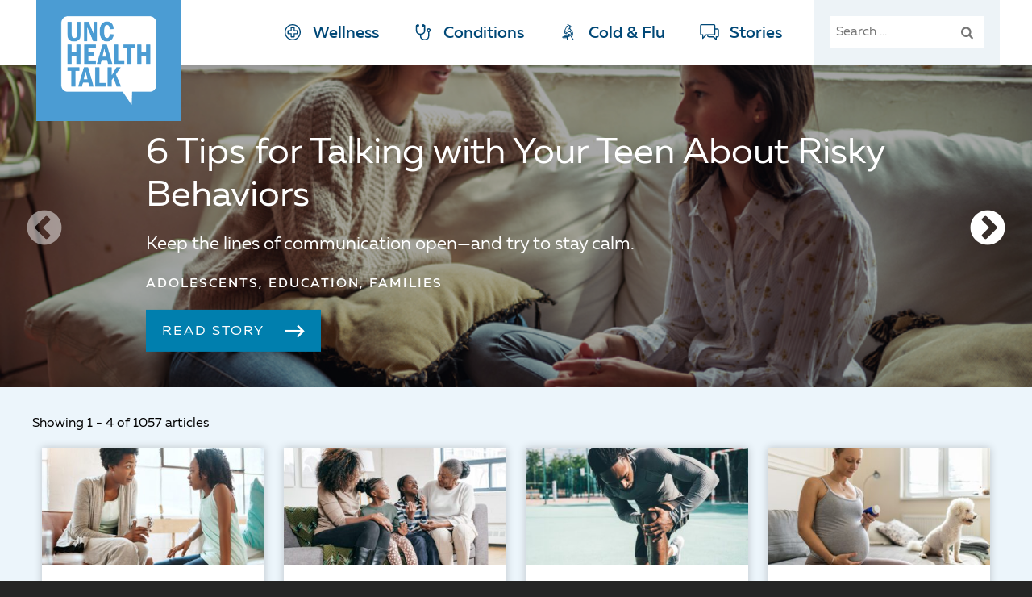

--- FILE ---
content_type: text/html; charset=UTF-8
request_url: https://healthtalk.unchealthcare.org/
body_size: 26459
content:
<!doctype html>
<html dir="ltr" lang="en-US" prefix="og: https://ogp.me/ns#">
<head>
    <meta charset="UTF-8">
    <meta http-equiv="x-ua-compatible" content="ie=edge">
    <meta name="viewport" content="width=device-width, initial-scale=1">
    <title>UNC Health Talk | Health for the Whole Person</title>
	<style>img:is([sizes="auto" i], [sizes^="auto," i]) { contain-intrinsic-size: 3000px 1500px }</style>
	
		<!-- All in One SEO 4.8.7 - aioseo.com -->
	<meta name="robots" content="max-image-preview:large" />
	<link rel="canonical" href="https://healthtalk.unchealthcare.org/" />
	<meta name="generator" content="All in One SEO (AIOSEO) 4.8.7" />

		<script type="text/javascript">
    (function(c,a){if(!a.__SV){var b=window;try{var d,m,j,k=b.location,f=k.hash;d=function(a,b){return(m=a.match(RegExp(b+"=([^&]*)")))?m[1]:null};f&&d(f,"fpState")&&(j=JSON.parse(decodeURIComponent(d(f,"fpState"))),"fpeditor"===j.action&&(b.sessionStorage.setItem("_fpcehash",f),history.replaceState(j.desiredHash||"",c.title,k.pathname+k.search)))}catch(n){}var l,h;window.freshpaint=a;a._i=[];a.init=function(b,d,g){function c(b,i){var a=i.split(".");2==a.length&&(b=b[a[0]],i=a[1]);b[i]=function(){b.push([i].concat(Array.prototype.slice.call(arguments,
    0)))}}var e=a;"undefined"!==typeof g?e=a[g]=[]:g="freshpaint";e.people=e.people||[];e.toString=function(b){var a="freshpaint";"freshpaint"!==g&&(a+="."+g);b||(a+=" (stub)");return a};e.people.toString=function(){return e.toString(1)+".people (stub)"};l="disable time_event track track_pageview track_links track_forms track_with_groups add_group set_group remove_group register register_once alias unregister identify name_tag set_config reset opt_in_tracking opt_out_tracking has_opted_in_tracking has_opted_out_tracking clear_opt_in_out_tracking people.set people.set_once people.unset people.increment people.append people.union people.track_charge people.clear_charges people.delete_user people.remove people group page alias ready addEventProperties addInitialEventProperties removeEventProperty addPageviewProperties registerCallConversion".split(" ");
    for(h=0;h<l.length;h++)c(e,l[h]);var f="set set_once union unset remove delete".split(" ");e.get_group=function(){function a(c){b[c]=function(){call2_args=arguments;call2=[c].concat(Array.prototype.slice.call(call2_args,0));e.push([d,call2])}}for(var b={},d=["get_group"].concat(Array.prototype.slice.call(arguments,0)),c=0;c<f.length;c++)a(f[c]);return b};a._i.push([b,d,g])};a.__SV=1.4;b=c.createElement("script");b.type="text/javascript";b.async=!0;b.src="undefined"!==typeof FRESHPAINT_CUSTOM_LIB_URL?
    FRESHPAINT_CUSTOM_LIB_URL:"//perfalytics.com/static/js/freshpaint.js";(d=c.getElementsByTagName("script")[0])?d.parentNode.insertBefore(b,d):c.head.appendChild(b)}})(document,window.freshpaint||[]);
    freshpaint.init("3e66da3f-f725-4194-8a05-0fb1710bd64b");
    freshpaint.page();
    </script>
		<meta property="og:locale" content="en_US" />
		<meta property="og:site_name" content="UNC Health Talk" />
		<meta property="og:type" content="article" />
		<meta property="og:title" content="UNC Health Talk | Health for the Whole Person" />
		<meta property="og:description" content="These health tips and resources can empower you to live a healthier, happier life. Explore more of our latest articles." />
		<meta property="og:url" content="https://healthtalk.unchealthcare.org/" />
		<meta property="og:image" content="https://healthtalk.unchealthcare.org/wp-content/uploads/2022/02/blog-default.jpg" />
		<meta property="og:image:secure_url" content="https://healthtalk.unchealthcare.org/wp-content/uploads/2022/02/blog-default.jpg" />
		<meta property="og:image:width" content="1024" />
		<meta property="og:image:height" content="1024" />
		<meta property="article:published_time" content="2017-08-08T18:13:48+00:00" />
		<meta property="article:modified_time" content="2022-12-21T18:13:16+00:00" />
		<meta name="twitter:card" content="summary_large_image" />
		<meta name="twitter:site" content="@twitter.com" />
		<meta name="twitter:title" content="UNC Health Talk | Health for the Whole Person" />
		<meta name="twitter:description" content="These health tips and resources can empower you to live a healthier, happier life. Explore more of our latest articles." />
		<meta name="twitter:image" content="https://healthtalk.unchealthcare.org/wp-content/uploads/2022/02/blog-default.jpg" />
		<script type="application/ld+json" class="aioseo-schema">
			{"@context":"https:\/\/schema.org","@graph":[{"@type":"BreadcrumbList","@id":"https:\/\/healthtalk.unchealthcare.org\/#breadcrumblist","itemListElement":[{"@type":"ListItem","@id":"https:\/\/healthtalk.unchealthcare.org#listItem","position":1,"name":"Home"}]},{"@type":"Organization","@id":"https:\/\/healthtalk.unchealthcare.org\/#organization","name":"UNC Health Talk","description":"Health for the Whole Person","url":"https:\/\/healthtalk.unchealthcare.org\/"},{"@type":"WebPage","@id":"https:\/\/healthtalk.unchealthcare.org\/#webpage","url":"https:\/\/healthtalk.unchealthcare.org\/","name":"UNC Health Talk | Health for the Whole Person","inLanguage":"en-US","isPartOf":{"@id":"https:\/\/healthtalk.unchealthcare.org\/#website"},"breadcrumb":{"@id":"https:\/\/healthtalk.unchealthcare.org\/#breadcrumblist"},"image":{"@type":"ImageObject","url":"https:\/\/healthtalk.unchealthcare.org\/wp-content\/uploads\/2022\/12\/HealthTalk_Default_2.jpeg","@id":"https:\/\/healthtalk.unchealthcare.org\/#mainImage","width":1280,"height":720,"caption":"UNC Health Talk"},"primaryImageOfPage":{"@id":"https:\/\/healthtalk.unchealthcare.org\/#mainImage"},"datePublished":"2017-08-08T14:13:48-04:00","dateModified":"2022-12-21T13:13:16-05:00"},{"@type":"WebSite","@id":"https:\/\/healthtalk.unchealthcare.org\/#website","url":"https:\/\/healthtalk.unchealthcare.org\/","name":"UNC Health Talk","description":"Health for the Whole Person","inLanguage":"en-US","publisher":{"@id":"https:\/\/healthtalk.unchealthcare.org\/#organization"}}]}
		</script>
		<!-- All in One SEO -->

<script type='application/javascript'  id='pys-version-script'>console.log('PixelYourSite Free version 11.1.3');</script>
<link rel="alternate" type="application/rss+xml" title="UNC Health Talk &raquo; Feed" href="https://healthtalk.unchealthcare.org/feed/" />
<link rel="alternate" type="application/rss+xml" title="UNC Health Talk &raquo; Comments Feed" href="https://healthtalk.unchealthcare.org/comments/feed/" />
<script type="text/javascript">
/* <![CDATA[ */
window._wpemojiSettings = {"baseUrl":"https:\/\/s.w.org\/images\/core\/emoji\/16.0.1\/72x72\/","ext":".png","svgUrl":"https:\/\/s.w.org\/images\/core\/emoji\/16.0.1\/svg\/","svgExt":".svg","source":{"concatemoji":"https:\/\/healthtalk.unchealthcare.org\/wp-includes\/js\/wp-emoji-release.min.js?ver=6.8.3"}};
/*! This file is auto-generated */
!function(s,n){var o,i,e;function c(e){try{var t={supportTests:e,timestamp:(new Date).valueOf()};sessionStorage.setItem(o,JSON.stringify(t))}catch(e){}}function p(e,t,n){e.clearRect(0,0,e.canvas.width,e.canvas.height),e.fillText(t,0,0);var t=new Uint32Array(e.getImageData(0,0,e.canvas.width,e.canvas.height).data),a=(e.clearRect(0,0,e.canvas.width,e.canvas.height),e.fillText(n,0,0),new Uint32Array(e.getImageData(0,0,e.canvas.width,e.canvas.height).data));return t.every(function(e,t){return e===a[t]})}function u(e,t){e.clearRect(0,0,e.canvas.width,e.canvas.height),e.fillText(t,0,0);for(var n=e.getImageData(16,16,1,1),a=0;a<n.data.length;a++)if(0!==n.data[a])return!1;return!0}function f(e,t,n,a){switch(t){case"flag":return n(e,"\ud83c\udff3\ufe0f\u200d\u26a7\ufe0f","\ud83c\udff3\ufe0f\u200b\u26a7\ufe0f")?!1:!n(e,"\ud83c\udde8\ud83c\uddf6","\ud83c\udde8\u200b\ud83c\uddf6")&&!n(e,"\ud83c\udff4\udb40\udc67\udb40\udc62\udb40\udc65\udb40\udc6e\udb40\udc67\udb40\udc7f","\ud83c\udff4\u200b\udb40\udc67\u200b\udb40\udc62\u200b\udb40\udc65\u200b\udb40\udc6e\u200b\udb40\udc67\u200b\udb40\udc7f");case"emoji":return!a(e,"\ud83e\udedf")}return!1}function g(e,t,n,a){var r="undefined"!=typeof WorkerGlobalScope&&self instanceof WorkerGlobalScope?new OffscreenCanvas(300,150):s.createElement("canvas"),o=r.getContext("2d",{willReadFrequently:!0}),i=(o.textBaseline="top",o.font="600 32px Arial",{});return e.forEach(function(e){i[e]=t(o,e,n,a)}),i}function t(e){var t=s.createElement("script");t.src=e,t.defer=!0,s.head.appendChild(t)}"undefined"!=typeof Promise&&(o="wpEmojiSettingsSupports",i=["flag","emoji"],n.supports={everything:!0,everythingExceptFlag:!0},e=new Promise(function(e){s.addEventListener("DOMContentLoaded",e,{once:!0})}),new Promise(function(t){var n=function(){try{var e=JSON.parse(sessionStorage.getItem(o));if("object"==typeof e&&"number"==typeof e.timestamp&&(new Date).valueOf()<e.timestamp+604800&&"object"==typeof e.supportTests)return e.supportTests}catch(e){}return null}();if(!n){if("undefined"!=typeof Worker&&"undefined"!=typeof OffscreenCanvas&&"undefined"!=typeof URL&&URL.createObjectURL&&"undefined"!=typeof Blob)try{var e="postMessage("+g.toString()+"("+[JSON.stringify(i),f.toString(),p.toString(),u.toString()].join(",")+"));",a=new Blob([e],{type:"text/javascript"}),r=new Worker(URL.createObjectURL(a),{name:"wpTestEmojiSupports"});return void(r.onmessage=function(e){c(n=e.data),r.terminate(),t(n)})}catch(e){}c(n=g(i,f,p,u))}t(n)}).then(function(e){for(var t in e)n.supports[t]=e[t],n.supports.everything=n.supports.everything&&n.supports[t],"flag"!==t&&(n.supports.everythingExceptFlag=n.supports.everythingExceptFlag&&n.supports[t]);n.supports.everythingExceptFlag=n.supports.everythingExceptFlag&&!n.supports.flag,n.DOMReady=!1,n.readyCallback=function(){n.DOMReady=!0}}).then(function(){return e}).then(function(){var e;n.supports.everything||(n.readyCallback(),(e=n.source||{}).concatemoji?t(e.concatemoji):e.wpemoji&&e.twemoji&&(t(e.twemoji),t(e.wpemoji)))}))}((window,document),window._wpemojiSettings);
/* ]]> */
</script>
<style id='wp-emoji-styles-inline-css' type='text/css'>

	img.wp-smiley, img.emoji {
		display: inline !important;
		border: none !important;
		box-shadow: none !important;
		height: 1em !important;
		width: 1em !important;
		margin: 0 0.07em !important;
		vertical-align: -0.1em !important;
		background: none !important;
		padding: 0 !important;
	}
</style>
<link rel='stylesheet' id='wp-block-library-css' href='https://healthtalk.unchealthcare.org/wp-includes/css/dist/block-library/style.min.css?ver=6.8.3' type='text/css' media='all' />
<style id='classic-theme-styles-inline-css' type='text/css'>
/*! This file is auto-generated */
.wp-block-button__link{color:#fff;background-color:#32373c;border-radius:9999px;box-shadow:none;text-decoration:none;padding:calc(.667em + 2px) calc(1.333em + 2px);font-size:1.125em}.wp-block-file__button{background:#32373c;color:#fff;text-decoration:none}
</style>
<style id='global-styles-inline-css' type='text/css'>
:root{--wp--preset--aspect-ratio--square: 1;--wp--preset--aspect-ratio--4-3: 4/3;--wp--preset--aspect-ratio--3-4: 3/4;--wp--preset--aspect-ratio--3-2: 3/2;--wp--preset--aspect-ratio--2-3: 2/3;--wp--preset--aspect-ratio--16-9: 16/9;--wp--preset--aspect-ratio--9-16: 9/16;--wp--preset--color--black: #000000;--wp--preset--color--cyan-bluish-gray: #abb8c3;--wp--preset--color--white: #ffffff;--wp--preset--color--pale-pink: #f78da7;--wp--preset--color--vivid-red: #cf2e2e;--wp--preset--color--luminous-vivid-orange: #ff6900;--wp--preset--color--luminous-vivid-amber: #fcb900;--wp--preset--color--light-green-cyan: #7bdcb5;--wp--preset--color--vivid-green-cyan: #00d084;--wp--preset--color--pale-cyan-blue: #8ed1fc;--wp--preset--color--vivid-cyan-blue: #0693e3;--wp--preset--color--vivid-purple: #9b51e0;--wp--preset--gradient--vivid-cyan-blue-to-vivid-purple: linear-gradient(135deg,rgba(6,147,227,1) 0%,rgb(155,81,224) 100%);--wp--preset--gradient--light-green-cyan-to-vivid-green-cyan: linear-gradient(135deg,rgb(122,220,180) 0%,rgb(0,208,130) 100%);--wp--preset--gradient--luminous-vivid-amber-to-luminous-vivid-orange: linear-gradient(135deg,rgba(252,185,0,1) 0%,rgba(255,105,0,1) 100%);--wp--preset--gradient--luminous-vivid-orange-to-vivid-red: linear-gradient(135deg,rgba(255,105,0,1) 0%,rgb(207,46,46) 100%);--wp--preset--gradient--very-light-gray-to-cyan-bluish-gray: linear-gradient(135deg,rgb(238,238,238) 0%,rgb(169,184,195) 100%);--wp--preset--gradient--cool-to-warm-spectrum: linear-gradient(135deg,rgb(74,234,220) 0%,rgb(151,120,209) 20%,rgb(207,42,186) 40%,rgb(238,44,130) 60%,rgb(251,105,98) 80%,rgb(254,248,76) 100%);--wp--preset--gradient--blush-light-purple: linear-gradient(135deg,rgb(255,206,236) 0%,rgb(152,150,240) 100%);--wp--preset--gradient--blush-bordeaux: linear-gradient(135deg,rgb(254,205,165) 0%,rgb(254,45,45) 50%,rgb(107,0,62) 100%);--wp--preset--gradient--luminous-dusk: linear-gradient(135deg,rgb(255,203,112) 0%,rgb(199,81,192) 50%,rgb(65,88,208) 100%);--wp--preset--gradient--pale-ocean: linear-gradient(135deg,rgb(255,245,203) 0%,rgb(182,227,212) 50%,rgb(51,167,181) 100%);--wp--preset--gradient--electric-grass: linear-gradient(135deg,rgb(202,248,128) 0%,rgb(113,206,126) 100%);--wp--preset--gradient--midnight: linear-gradient(135deg,rgb(2,3,129) 0%,rgb(40,116,252) 100%);--wp--preset--font-size--small: 13px;--wp--preset--font-size--medium: 20px;--wp--preset--font-size--large: 36px;--wp--preset--font-size--x-large: 42px;--wp--preset--spacing--20: 0.44rem;--wp--preset--spacing--30: 0.67rem;--wp--preset--spacing--40: 1rem;--wp--preset--spacing--50: 1.5rem;--wp--preset--spacing--60: 2.25rem;--wp--preset--spacing--70: 3.38rem;--wp--preset--spacing--80: 5.06rem;--wp--preset--shadow--natural: 6px 6px 9px rgba(0, 0, 0, 0.2);--wp--preset--shadow--deep: 12px 12px 50px rgba(0, 0, 0, 0.4);--wp--preset--shadow--sharp: 6px 6px 0px rgba(0, 0, 0, 0.2);--wp--preset--shadow--outlined: 6px 6px 0px -3px rgba(255, 255, 255, 1), 6px 6px rgba(0, 0, 0, 1);--wp--preset--shadow--crisp: 6px 6px 0px rgba(0, 0, 0, 1);}:where(.is-layout-flex){gap: 0.5em;}:where(.is-layout-grid){gap: 0.5em;}body .is-layout-flex{display: flex;}.is-layout-flex{flex-wrap: wrap;align-items: center;}.is-layout-flex > :is(*, div){margin: 0;}body .is-layout-grid{display: grid;}.is-layout-grid > :is(*, div){margin: 0;}:where(.wp-block-columns.is-layout-flex){gap: 2em;}:where(.wp-block-columns.is-layout-grid){gap: 2em;}:where(.wp-block-post-template.is-layout-flex){gap: 1.25em;}:where(.wp-block-post-template.is-layout-grid){gap: 1.25em;}.has-black-color{color: var(--wp--preset--color--black) !important;}.has-cyan-bluish-gray-color{color: var(--wp--preset--color--cyan-bluish-gray) !important;}.has-white-color{color: var(--wp--preset--color--white) !important;}.has-pale-pink-color{color: var(--wp--preset--color--pale-pink) !important;}.has-vivid-red-color{color: var(--wp--preset--color--vivid-red) !important;}.has-luminous-vivid-orange-color{color: var(--wp--preset--color--luminous-vivid-orange) !important;}.has-luminous-vivid-amber-color{color: var(--wp--preset--color--luminous-vivid-amber) !important;}.has-light-green-cyan-color{color: var(--wp--preset--color--light-green-cyan) !important;}.has-vivid-green-cyan-color{color: var(--wp--preset--color--vivid-green-cyan) !important;}.has-pale-cyan-blue-color{color: var(--wp--preset--color--pale-cyan-blue) !important;}.has-vivid-cyan-blue-color{color: var(--wp--preset--color--vivid-cyan-blue) !important;}.has-vivid-purple-color{color: var(--wp--preset--color--vivid-purple) !important;}.has-black-background-color{background-color: var(--wp--preset--color--black) !important;}.has-cyan-bluish-gray-background-color{background-color: var(--wp--preset--color--cyan-bluish-gray) !important;}.has-white-background-color{background-color: var(--wp--preset--color--white) !important;}.has-pale-pink-background-color{background-color: var(--wp--preset--color--pale-pink) !important;}.has-vivid-red-background-color{background-color: var(--wp--preset--color--vivid-red) !important;}.has-luminous-vivid-orange-background-color{background-color: var(--wp--preset--color--luminous-vivid-orange) !important;}.has-luminous-vivid-amber-background-color{background-color: var(--wp--preset--color--luminous-vivid-amber) !important;}.has-light-green-cyan-background-color{background-color: var(--wp--preset--color--light-green-cyan) !important;}.has-vivid-green-cyan-background-color{background-color: var(--wp--preset--color--vivid-green-cyan) !important;}.has-pale-cyan-blue-background-color{background-color: var(--wp--preset--color--pale-cyan-blue) !important;}.has-vivid-cyan-blue-background-color{background-color: var(--wp--preset--color--vivid-cyan-blue) !important;}.has-vivid-purple-background-color{background-color: var(--wp--preset--color--vivid-purple) !important;}.has-black-border-color{border-color: var(--wp--preset--color--black) !important;}.has-cyan-bluish-gray-border-color{border-color: var(--wp--preset--color--cyan-bluish-gray) !important;}.has-white-border-color{border-color: var(--wp--preset--color--white) !important;}.has-pale-pink-border-color{border-color: var(--wp--preset--color--pale-pink) !important;}.has-vivid-red-border-color{border-color: var(--wp--preset--color--vivid-red) !important;}.has-luminous-vivid-orange-border-color{border-color: var(--wp--preset--color--luminous-vivid-orange) !important;}.has-luminous-vivid-amber-border-color{border-color: var(--wp--preset--color--luminous-vivid-amber) !important;}.has-light-green-cyan-border-color{border-color: var(--wp--preset--color--light-green-cyan) !important;}.has-vivid-green-cyan-border-color{border-color: var(--wp--preset--color--vivid-green-cyan) !important;}.has-pale-cyan-blue-border-color{border-color: var(--wp--preset--color--pale-cyan-blue) !important;}.has-vivid-cyan-blue-border-color{border-color: var(--wp--preset--color--vivid-cyan-blue) !important;}.has-vivid-purple-border-color{border-color: var(--wp--preset--color--vivid-purple) !important;}.has-vivid-cyan-blue-to-vivid-purple-gradient-background{background: var(--wp--preset--gradient--vivid-cyan-blue-to-vivid-purple) !important;}.has-light-green-cyan-to-vivid-green-cyan-gradient-background{background: var(--wp--preset--gradient--light-green-cyan-to-vivid-green-cyan) !important;}.has-luminous-vivid-amber-to-luminous-vivid-orange-gradient-background{background: var(--wp--preset--gradient--luminous-vivid-amber-to-luminous-vivid-orange) !important;}.has-luminous-vivid-orange-to-vivid-red-gradient-background{background: var(--wp--preset--gradient--luminous-vivid-orange-to-vivid-red) !important;}.has-very-light-gray-to-cyan-bluish-gray-gradient-background{background: var(--wp--preset--gradient--very-light-gray-to-cyan-bluish-gray) !important;}.has-cool-to-warm-spectrum-gradient-background{background: var(--wp--preset--gradient--cool-to-warm-spectrum) !important;}.has-blush-light-purple-gradient-background{background: var(--wp--preset--gradient--blush-light-purple) !important;}.has-blush-bordeaux-gradient-background{background: var(--wp--preset--gradient--blush-bordeaux) !important;}.has-luminous-dusk-gradient-background{background: var(--wp--preset--gradient--luminous-dusk) !important;}.has-pale-ocean-gradient-background{background: var(--wp--preset--gradient--pale-ocean) !important;}.has-electric-grass-gradient-background{background: var(--wp--preset--gradient--electric-grass) !important;}.has-midnight-gradient-background{background: var(--wp--preset--gradient--midnight) !important;}.has-small-font-size{font-size: var(--wp--preset--font-size--small) !important;}.has-medium-font-size{font-size: var(--wp--preset--font-size--medium) !important;}.has-large-font-size{font-size: var(--wp--preset--font-size--large) !important;}.has-x-large-font-size{font-size: var(--wp--preset--font-size--x-large) !important;}
:where(.wp-block-post-template.is-layout-flex){gap: 1.25em;}:where(.wp-block-post-template.is-layout-grid){gap: 1.25em;}
:where(.wp-block-columns.is-layout-flex){gap: 2em;}:where(.wp-block-columns.is-layout-grid){gap: 2em;}
:root :where(.wp-block-pullquote){font-size: 1.5em;line-height: 1.6;}
</style>
<link rel='stylesheet' id='parent-style-css' href='https://healthtalk.unchealthcare.org/wp-content/themes/bluenote/style.css?ver=6.8.3' type='text/css' media='all' />
<link rel='stylesheet' id='child-style-css' href='https://healthtalk.unchealthcare.org/wp-content/themes/bluenotechild/style.css?ver=1.0.0' type='text/css' media='all' />
<link rel='stylesheet' id='accessibility-style-css' href='https://healthtalk.unchealthcare.org/wp-content/themes/bluenotechild/css/accessibility.css?ver=6.0' type='text/css' media='all' />
<link rel='stylesheet' id='animate-style-css' href='https://healthtalk.unchealthcare.org/wp-content/themes/bluenote/animate.css?ver=6.8.3' type='text/css' media='all' />
<link rel='stylesheet' id='bluenote-style-css' href='https://healthtalk.unchealthcare.org/wp-content/themes/bluenotechild/style.css?ver=6.8.3' type='text/css' media='all' />
<style id='bluenote-style-inline-css' type='text/css'>

            .nav-item.stories:after {
                background-color: #ed40a9;
            }
            .post-card.stories {
                border-bottom-color: #ed40a9;
            }
            .post-card.stories .post-card-author:before {
                background-color: #ed40a9;
            }
            .post-card.stories .post-card-button {
                background-color: #ed40a9;
                color: #000000;
            }
            .main-content.stories .post-meta {
                border-left-color: #ed40a9;
            }
            .main-content.stories .post-content blockquote {
                border-color: #ed40a9;
            }
            .stories .front-section-cta-link,
            .stories .front-article-link-text {
                color: #000000;
                background-color: #ed40a9; 
            }
            
            .stories .front-article {
                border-bottom-color: #ed40a9;
            }
            
            @media (min-width: 900px) {
                .section-2.stories .front-article,
                .section-4.stories .front-article {
                    border-right-color: #ed40a9;
                }
            }
            .nav-item.cold-and-flu:after {
                background-color: #90d5ac;
            }
            .post-card.cold-and-flu {
                border-bottom-color: #90d5ac;
            }
            .post-card.cold-and-flu .post-card-author:before {
                background-color: #90d5ac;
            }
            .post-card.cold-and-flu .post-card-button {
                background-color: #90d5ac;
                color: #555555;
            }
            .main-content.cold-and-flu .post-meta {
                border-left-color: #90d5ac;
            }
            .main-content.cold-and-flu .post-content blockquote {
                border-color: #90d5ac;
            }
            .cold-and-flu .front-section-cta-link,
            .cold-and-flu .front-article-link-text {
                color: #555555;
                background-color: #90d5ac; 
            }
            
            .cold-and-flu .front-article {
                border-bottom-color: #90d5ac;
            }
            
            @media (min-width: 900px) {
                .section-2.cold-and-flu .front-article,
                .section-4.cold-and-flu .front-article {
                    border-right-color: #90d5ac;
                }
            }
            .nav-item.conditions:after {
                background-color: #cddb00;
            }
            .post-card.conditions {
                border-bottom-color: #cddb00;
            }
            .post-card.conditions .post-card-author:before {
                background-color: #cddb00;
            }
            .post-card.conditions .post-card-button {
                background-color: #cddb00;
                color: #555555;
            }
            .main-content.conditions .post-meta {
                border-left-color: #cddb00;
            }
            .main-content.conditions .post-content blockquote {
                border-color: #cddb00;
            }
            .conditions .front-section-cta-link,
            .conditions .front-article-link-text {
                color: #555555;
                background-color: #cddb00; 
            }
            
            .conditions .front-article {
                border-bottom-color: #cddb00;
            }
            
            @media (min-width: 900px) {
                .section-2.conditions .front-article,
                .section-4.conditions .front-article {
                    border-right-color: #cddb00;
                }
            }
            .nav-item.wellness:after {
                background-color: #007fae;
            }
            .post-card.wellness {
                border-bottom-color: #007fae;
            }
            .post-card.wellness .post-card-author:before {
                background-color: #007fae;
            }
            .post-card.wellness .post-card-button {
                background-color: #007fae;
                color: #ffffff;
            }
            .main-content.wellness .post-meta {
                border-left-color: #007fae;
            }
            .main-content.wellness .post-content blockquote {
                border-color: #007fae;
            }
            .wellness .front-section-cta-link,
            .wellness .front-article-link-text {
                color: #ffffff;
                background-color: #007fae; 
            }
            
            .wellness .front-article {
                border-bottom-color: #007fae;
            }
            
            @media (min-width: 900px) {
                .section-2.wellness .front-article,
                .section-4.wellness .front-article {
                    border-right-color: #007fae;
                }
            }
</style>
<script type="text/javascript" src="https://healthtalk.unchealthcare.org/wp-includes/js/jquery/jquery.min.js?ver=3.7.1" id="jquery-core-js"></script>
<script type="text/javascript" src="https://healthtalk.unchealthcare.org/wp-includes/js/jquery/jquery-migrate.min.js?ver=3.4.1" id="jquery-migrate-js"></script>
<script type="text/javascript" src="https://healthtalk.unchealthcare.org/wp-content/themes/bluenote/js/wow.js?ver=1.1.2" id="wow-js-js"></script>
<script type="text/javascript" id="bluenote-script-js-extra">
/* <![CDATA[ */
var bluenote = {"ajax_url":"https:\/\/healthtalk.unchealthcare.org\/wp-admin\/admin-ajax.php"};
/* ]]> */
</script>
<script type="text/javascript" src="https://healthtalk.unchealthcare.org/wp-content/themes/bluenote/js/functions.js?ver=1.1.0" id="bluenote-script-js"></script>
<script type="text/javascript" src="https://healthtalk.unchealthcare.org/wp-content/plugins/pixelyoursite/dist/scripts/jquery.bind-first-0.2.3.min.js?ver=6.8.3" id="jquery-bind-first-js"></script>
<script type="text/javascript" src="https://healthtalk.unchealthcare.org/wp-content/plugins/pixelyoursite/dist/scripts/js.cookie-2.1.3.min.js?ver=2.1.3" id="js-cookie-pys-js"></script>
<script type="text/javascript" src="https://healthtalk.unchealthcare.org/wp-content/plugins/pixelyoursite/dist/scripts/tld.min.js?ver=2.3.1" id="js-tld-js"></script>
<script type="text/javascript" id="pys-js-extra">
/* <![CDATA[ */
var pysOptions = {"staticEvents":[],"dynamicEvents":[],"triggerEvents":[],"triggerEventTypes":[],"debug":"","siteUrl":"https:\/\/healthtalk.unchealthcare.org","ajaxUrl":"https:\/\/healthtalk.unchealthcare.org\/wp-admin\/admin-ajax.php","ajax_event":"f8e65dc111","enable_remove_download_url_param":"1","cookie_duration":"7","last_visit_duration":"60","enable_success_send_form":"","ajaxForServerEvent":"1","ajaxForServerStaticEvent":"1","useSendBeacon":"1","send_external_id":"1","external_id_expire":"180","track_cookie_for_subdomains":"1","google_consent_mode":"1","gdpr":{"ajax_enabled":false,"all_disabled_by_api":false,"facebook_disabled_by_api":false,"analytics_disabled_by_api":false,"google_ads_disabled_by_api":false,"pinterest_disabled_by_api":false,"bing_disabled_by_api":false,"externalID_disabled_by_api":false,"facebook_prior_consent_enabled":true,"analytics_prior_consent_enabled":true,"google_ads_prior_consent_enabled":null,"pinterest_prior_consent_enabled":true,"bing_prior_consent_enabled":true,"cookiebot_integration_enabled":false,"cookiebot_facebook_consent_category":"marketing","cookiebot_analytics_consent_category":"statistics","cookiebot_tiktok_consent_category":"marketing","cookiebot_google_ads_consent_category":"marketing","cookiebot_pinterest_consent_category":"marketing","cookiebot_bing_consent_category":"marketing","consent_magic_integration_enabled":false,"real_cookie_banner_integration_enabled":false,"cookie_notice_integration_enabled":false,"cookie_law_info_integration_enabled":false,"analytics_storage":{"enabled":true,"value":"granted","filter":false},"ad_storage":{"enabled":true,"value":"granted","filter":false},"ad_user_data":{"enabled":true,"value":"granted","filter":false},"ad_personalization":{"enabled":true,"value":"granted","filter":false}},"cookie":{"disabled_all_cookie":false,"disabled_start_session_cookie":false,"disabled_advanced_form_data_cookie":false,"disabled_landing_page_cookie":false,"disabled_first_visit_cookie":false,"disabled_trafficsource_cookie":false,"disabled_utmTerms_cookie":false,"disabled_utmId_cookie":false},"tracking_analytics":{"TrafficSource":"direct","TrafficLanding":"undefined","TrafficUtms":[],"TrafficUtmsId":[]},"GATags":{"ga_datalayer_type":"default","ga_datalayer_name":"dataLayerPYS"},"woo":{"enabled":false},"edd":{"enabled":false},"cache_bypass":"1762136884"};
/* ]]> */
</script>
<script type="text/javascript" src="https://healthtalk.unchealthcare.org/wp-content/plugins/pixelyoursite/dist/scripts/public.js?ver=11.1.3" id="pys-js"></script>
<link rel="https://api.w.org/" href="https://healthtalk.unchealthcare.org/wp-json/" /><link rel="alternate" title="JSON" type="application/json" href="https://healthtalk.unchealthcare.org/wp-json/wp/v2/pages/9" /><link rel="EditURI" type="application/rsd+xml" title="RSD" href="https://healthtalk.unchealthcare.org/xmlrpc.php?rsd" />
<link rel='shortlink' href='https://healthtalk.unchealthcare.org/' />
<link rel="alternate" title="oEmbed (JSON)" type="application/json+oembed" href="https://healthtalk.unchealthcare.org/wp-json/oembed/1.0/embed?url=https%3A%2F%2Fhealthtalk.unchealthcare.org%2F" />
<link rel="alternate" title="oEmbed (XML)" type="text/xml+oembed" href="https://healthtalk.unchealthcare.org/wp-json/oembed/1.0/embed?url=https%3A%2F%2Fhealthtalk.unchealthcare.org%2F&#038;format=xml" />
<!-- Start Fluid Video Embeds Style Tag -->
<style type="text/css">
/* Fluid Video Embeds */
.fve-video-wrapper {
    position: relative;
    overflow: hidden;
    height: 0;
    background-color: transparent;
    padding-bottom: 56.25%;
    margin: 0.5em 0;
}
.fve-video-wrapper iframe,
.fve-video-wrapper object,
.fve-video-wrapper embed {
    position: absolute;
    display: block;
    top: 0;
    left: 0;
    width: 100%;
    height: 100%;
}
.fve-video-wrapper a.hyperlink-image {
    position: relative;
    display: none;
}
.fve-video-wrapper a.hyperlink-image img {
    position: relative;
    z-index: 2;
    width: 100%;
}
.fve-video-wrapper a.hyperlink-image .fve-play-button {
    position: absolute;
    left: 35%;
    top: 35%;
    right: 35%;
    bottom: 35%;
    z-index: 3;
    background-color: rgba(40, 40, 40, 0.75);
    background-size: 100% 100%;
    border-radius: 10px;
}
.fve-video-wrapper a.hyperlink-image:hover .fve-play-button {
    background-color: rgba(0, 0, 0, 0.85);
}
</style>
<!-- End Fluid Video Embeds Style Tag -->
<script src="https://www.myuncchart.org/MyChart/Scripts/lib/Widget/widget_sdk.js"></script><!-- There is no amphtml version available for this URL. --><script type='application/javascript' id='pys-config-warning-script'>console.warn('PixelYourSite: no pixel configured.');</script>
<link rel="icon" href="https://healthtalk.unchealthcare.org/wp-content/uploads/2020/02/cropped-unc_health_favicon_wordpress-1-150x150.png" sizes="32x32" />
<link rel="icon" href="https://healthtalk.unchealthcare.org/wp-content/uploads/2020/02/cropped-unc_health_favicon_wordpress-1-300x300.png" sizes="192x192" />
<link rel="apple-touch-icon" href="https://healthtalk.unchealthcare.org/wp-content/uploads/2020/02/cropped-unc_health_favicon_wordpress-1-300x300.png" />
<meta name="msapplication-TileImage" content="https://healthtalk.unchealthcare.org/wp-content/uploads/2020/02/cropped-unc_health_favicon_wordpress-1-300x300.png" />

<meta name="facebook-domain-verification" content="evgvdgtm5dq7kxqbabijfd174imxc1" />
	 <meta name="google-site-verification" content="g5UGxmDqn0suE819pD_L6v4SJr_XCsD4SlYrVHtAfGU" />
  
     <!-- Google Tag Manager - Geonetric -->
    <script>(function(w,d,s,l,i){w[l]=w[l]||[];w[l].push({'gtm.start':
    new Date().getTime(),event:'gtm.js'});var f=d.getElementsByTagName(s)[0],
    j=d.createElement(s),dl=l!='dataLayer'?'&l='+l:'';j.async=true;j.src=
    'https://www.googletagmanager.com/gtm.js?id='+i+dl;f.parentNode.insertBefore(j,f);
    })(window,document,'script','dataLayer','GTM-P8T5Z22');</script>
    <!-- End Google Tag Manager -->
</head>
<body class="home wp-singular page-template page-template-page-front-2021 page-template-page-front-2021-php page page-id-9 wp-theme-bluenote wp-child-theme-bluenotechild">
	<div id="BodyWrap">
    <!-- Google Tag Manager (noscript) -->
    <noscript>
        <iframe src="https://www.googletagmanager.com/ns.html?id=GTM-M2BKHBB" height="0" width="0" style="display:none;visibility:hidden" title="Javascript related to Google Tag Manager service"></iframe>
    </noscript>
    <!-- Geonetric Account Below -->
    <noscript>
        <iframe src="https://www.googletagmanager.com/ns.html?id=GTM-P8T5Z22" height="0" width="0" style="display:none;visibility:hidden" title="Javascript related to Google Tag Manager service"></iframe>
    </noscript>
    <!-- End Google Tag Manager (noscript) -->
    <a href="#content" class="screen-reader-text skip-link">Skip to main content</a>
    <nav class="nav mobile-nav" aria-label="Mobile menu">
        <div class="nav-wrapper">
            <form role="search" method="get" class="search-form" action="https://healthtalk.unchealthcare.org/">
				<label>
					<span class="screen-reader-text">Search for:</span>
					<input type="search" class="search-field" placeholder="Search &hellip;" value="" name="s" />
				</label>
				<input type="submit" class="search-submit" value="Search" />
			</form>                                        <ul class="nav-list">
                                                                                            
                        
                                                    <li class="nav-item wellness">
                                                    <?xml version="1.0" encoding="UTF-8"?>
<svg xmlns="http://www.w3.org/2000/svg" data-name="Layer 1" viewBox="0 0 775.82 775.82">
  <title>health wellness</title>
  <path d="M399.83,12.92c-213.89,0-387.91,174-387.91,387.92s174,387.9,387.91,387.9,387.91-174,387.91-387.9S613.73,12.92,399.83,12.92ZM736,400.84C736,586.21,585.2,737,399.83,737S63.65,586.21,63.65,400.84,214.46,64.64,399.83,64.64,736,215.46,736,400.84Z" transform="translate(-11.93 -12.92)"></path>
  <path d="M495.73,304.93V176.68a25.89,25.89,0,0,0-25.86-25.86H329.79a25.89,25.89,0,0,0-25.85,25.86V304.93H175.69a25.89,25.89,0,0,0-25.86,25.85V470.88a25.89,25.89,0,0,0,25.86,25.85H303.93V625a25.89,25.89,0,0,0,25.85,25.86H469.87A25.89,25.89,0,0,0,495.73,625V496.73H624a25.89,25.89,0,0,0,25.86-25.85V330.78A25.89,25.89,0,0,0,624,304.93ZM329.79,445H201.55V356.64H329.79a25.89,25.89,0,0,0,25.86-25.86V202.55H444V330.78a25.89,25.89,0,0,0,25.86,25.86H598.11V445H469.87A25.89,25.89,0,0,0,444,470.88V599.12H355.65V470.88A25.89,25.89,0,0,0,329.79,445Z" transform="translate(-11.93 -12.92)"></path>
</svg>
                            <a class="nav-link" href="https://healthtalk.unchealthcare.org/wellness/" data-wpel-link="internal">
                                Wellness                            </a>
                        </li>
                                                                                                                    
                        
                                                    <li class="nav-item conditions">
                                                    <?xml version="1.0" encoding="UTF-8"?>
<svg xmlns="http://www.w3.org/2000/svg" viewBox="0 0 68.55 74.9">
  <title>stethoscope</title>
  <path d="M21.48,24.16c0,1-.12,1.93-.13,2.89,0,4.73,0,9.46,0,14.19,0,8.14,3.78,13.05,11.75,14.81,5.85,1.29,11.34.31,16-3.67a11.15,11.15,0,0,0,4.22-9.12c-.1-5.63,0-11.27,0-16.9,0-.75,0-1.5,0-2a27.13,27.13,0,0,1-4.7,0,5.44,5.44,0,0,1-4.52-4.8c-.29-3,.89-5.24,3.3-6.38a6.12,6.12,0,0,1,6.9,1.27,7.28,7.28,0,0,0,2.57,1.4c2.1.71,2.33,2.38,2.34,4.18q0,11.16,0,22.33c0,.69-.1,1.38-.15,2.08-.6,8.28-5.53,13.18-12.77,16.21-1.45.61-3.1.76-4.59,1.3-.59.21-1.43.92-1.42,1.39A50.74,50.74,0,0,0,40.84,72c.58,3.08,2.88,5.16,5.44,6.85A18.55,18.55,0,0,0,68.2,77.32a10.81,10.81,0,0,0,3.95-8.59q-.12-8.66,0-17.32a3,3,0,0,0-1.78-3.09,8.78,8.78,0,0,1-4.19-9.61c.86-4.08,3.69-6.61,8.09-7.24a9.08,9.08,0,0,1,9,4.89,8.92,8.92,0,0,1-3.43,12A3.19,3.19,0,0,0,78,51.62c.08,5,0,10,0,15,0,10.3-5.39,17.4-15.47,19.93-7,1.77-13.81,1-19.9-3.29-5.37-3.75-8.37-8.78-8.15-15.51.06-1.73.5-3.84-.31-5.08-.69-1.05-2.93-1.07-4.46-1.6C22.67,58.61,17.62,54.17,16,46.56a10.75,10.75,0,0,1-.2-2.27c0-8.28,0-16.55,0-24.83,0-2.11.64-3.45,3-3.71.64-.07,1.26-.74,1.79-1.24a5.82,5.82,0,0,1,7.05-1.27,6.16,6.16,0,0,1,3.33,6,5.94,5.94,0,0,1-5,5.17A21.41,21.41,0,0,1,21.48,24.16ZM75.11,37.23a3.25,3.25,0,0,0-3.33,3.26,3.31,3.31,0,1,0,6.61,0A3.24,3.24,0,0,0,75.11,37.23Z" transform="translate(-15.73 -12.55)"></path>
</svg>
                            <a class="nav-link" href="https://healthtalk.unchealthcare.org/conditions/" data-wpel-link="internal">
                                Conditions                            </a>
                        </li>
                                                                                                                    
                        
                                                    <li class="nav-item cold-and-flu">
                                                    <?xml version="1.0" encoding="UTF-8"?>
<!-- Generated by Pixelmator Pro 3.6.17 -->
<svg width="294" height="385" viewBox="0 0 294 385" xmlns="http://www.w3.org/2000/svg">
    <path id="Path" fill="#000000" stroke="none" d="M 110.000153 37.166656 C 110.912247 37.196899 111.824356 37.227142 112.924438 37.928741 C 115.953644 40.334991 118.811249 42.043732 121.631271 43.812408 C 124.264496 45.463928 126.143646 45.147156 127.485092 42.091736 C 129.666321 37.123627 132.134094 32.279144 134.222534 27.274628 C 134.558105 26.47049 133.552368 25.106598 133.166656 24.001465 C 130.145859 22.19519 127.232407 20.168121 124.078857 18.634857 C 119.44902 16.38385 116.488541 11.605438 119.145966 5.689545 C 121.061844 1.42453 127.456421 -0.398102 132.464722 1.885681 C 142.923889 6.655029 153.34848 11.500549 163.773514 16.344421 C 178.595337 23.231201 193.397705 30.159943 208.223602 37.037933 C 213.02475 39.265259 215.664673 45.302338 213.898682 50.244934 C 212.38797 54.473083 206.064026 56.912781 201.046051 54.919342 C 197.736572 53.604614 194.614532 51.818054 191.569885 50.322052 C 189.05452 55.542542 186.64267 60.854675 183.945633 66.017792 C 182.579681 68.63269 182.727737 70.225861 185.684357 71.323578 C 187.651001 72.053741 189.495438 73.120361 191.376709 74.071747 C 196.941254 76.885803 198.689453 81.847473 196.087433 87.618103 C 193.558502 93.226654 190.954468 98.801331 188.279953 104.615814 C 200.831665 110.657898 208.789764 120.663086 213.167755 133.990326 C 214.1091 136.855957 217.317505 139.178314 219.868439 141.28183 C 240.252655 158.09079 253.198792 179.487427 257.778198 205.377029 C 259.800201 216.80838 260.633087 228.784256 259.703033 240.327393 C 258.205597 258.912354 251.407349 276.19635 242.068359 292.345612 C 239.477081 296.826508 236.136444 300.869904 233.430328 305.291962 C 232.864349 306.216858 233.135925 308.198486 233.77121 309.232635 C 243.007294 324.267914 253.126251 338.821289 261.42276 354.350769 C 266.441711 363.745331 272.78894 366.428741 282.495941 365.102631 C 287.072998 364.477295 290.999512 366.695953 292.573212 371.205139 C 293.95578 375.166779 293.381073 379.399719 289.514618 381.753601 C 287.175781 383.17746 284.043762 383.900269 281.264832 383.909149 C 240.107849 384.040833 198.950317 384 157.792908 384 C 109.803711 384 61.814507 384.001465 13.825302 383.998352 C 7.054657 383.997925 3.077553 380.577789 3.000137 374.71875 C 2.920143 368.66449 6.939362 365.017487 13.90773 365.011414 C 44.234215 364.984894 74.560745 365 104.887253 365 C 106.705795 365 108.524323 365 110.669464 365 C 110.669464 354.075012 110.669464 343.344086 110.669464 332 C 108.992218 332 107.228119 332 105.464005 332 C 77.636932 332 49.800934 331.585266 21.986748 332.184082 C 9.086861 332.461792 -1.456375 322.57843 0.414124 309.397888 C 2.388435 305.876068 3.985588 302.840851 5.479347 299.755585 C 5.534996 299.640625 4.583839 299.038177 4.101868 298.662933 C 4.082634 298.451263 4.063408 298.239594 4.571777 297.909973 C 9.550247 297.30304 13.538826 296.123169 15.000107 291.166626 C 19.803963 291.166626 24.607826 291.166626 30 291.166626 C 30 285.477783 29.995079 280.211304 30.001099 274.944824 C 30.011238 266.075562 33.019287 263.00061 41.677788 263.000214 C 58.83815 262.99942 75.998505 262.994354 93.158875 263.002411 C 101.717468 263.006409 103.998749 265.270905 103.999863 273.70932 C 104.00061 279.335266 104 284.961212 104 290.788208 C 106.354691 290.788208 108.305161 290.788208 111 290.788208 C 111 287.667084 111.017868 284.419586 110.997025 281.172394 C 110.885422 263.786499 117.411346 249.365662 131.949982 239.819 C 146.469437 230.284897 162.616455 228.765778 178.412415 236.418106 C 185.801849 239.997925 192.004242 246.028076 198.611389 250.850433 C 209.432159 229.604111 202.489594 203.064972 186.63414 188.248444 C 176.722717 192.356049 166.418015 193.129089 155.924927 189.993515 C 155.006073 189.718948 154.006622 189.519333 153.227249 189.007034 C 150.089401 186.944382 148.564911 188.367737 147.250732 191.30835 C 143.621429 199.429398 139.906921 207.514999 136.066422 215.538193 C 132.865601 222.225098 129.83606 223.448425 122.751114 220.9702 C 119.716293 219.908661 116.835846 218.405807 113.135651 216.772614 C 110.330536 223.073914 107.510803 229.414536 104.685287 235.752579 C 103.243652 238.986343 95.973404 241.284195 91.964523 239.411713 C 78.3228 233.039886 64.737442 226.545624 51.18399 219.987732 C 47.881683 218.389893 45.82634 215.718948 46.434555 211.342529 C 50.184998 204.422318 53.534622 197.945618 56.774605 191.41449 C 56.85627 191.249893 55.729729 190.485901 55.166672 190.001465 C 52.6978 188.65593 50.309425 187.125351 47.741173 186.008316 C 43.910294 184.342194 41.014221 181.970413 40.44249 177.317352 C 41.78791 175.81073 43.011032 174.857681 43.603012 173.60611 C 50.62735 158.755264 57.579475 143.870087 64.505829 128.973114 C 70.521378 116.035095 76.406937 103.036224 82.482437 90.126587 C 89.62352 74.952667 96.815002 59.800537 104.212601 44.751038 C 105.588898 41.951141 108.043304 39.681183 110.000153 37.166656 M 95.818085 208.337067 C 89.294662 205.241226 82.83371 202.001068 76.211166 199.134216 C 74.122894 198.230209 71.095932 196.96196 69.925568 200.52887 C 68.999283 203.351913 66.351685 206.699051 71.085052 209.606354 C 72.243317 210.668716 73.237213 212.067001 74.591141 212.729523 C 78.415146 214.600708 82.689697 215.69519 86.237 217.957657 C 93.533005 222.611023 93.519104 220.926788 96.856506 214.19075 C 97.691269 212.50592 99.663345 210.278229 95.818085 208.337067 M 124.793579 158.263 C 124.524567 151.688492 123.212662 144.955933 124.180573 138.568848 C 127.176071 118.802032 139.061005 106.457947 158.464798 102.092438 C 165.201523 100.576782 171.909149 100.375549 173.606079 91.902618 C 173.91011 90.384521 174.47261 88.918213 174.969391 87.247711 C 154.926025 77.835419 135.084656 68.518005 114.892365 59.035797 C 113.811722 61.693604 112.981262 64.128693 111.863419 66.423828 C 102.075836 86.519806 92.149673 106.548706 82.444122 126.684021 C 76.034256 139.982056 69.998413 153.46022 63.612411 166.77005 C 62.170868 169.774582 61.645508 172.091034 65.094299 174.629517 C 65.858231 175.391022 66.487793 176.43692 67.406448 176.870956 C 79.446487 182.559296 91.528625 188.158493 103.597488 193.785904 C 110.147095 196.839798 116.691544 199.904755 123.923126 203.284805 C 127.952866 194.808365 131.879898 186.643326 135.636688 178.400681 C 135.854172 177.923462 134.688583 176.815872 133.875061 175.366287 C 131.545822 171.592194 129.216568 167.8181 127.412781 163.664459 C 126.664078 162.109726 125.915375 160.554993 124.793579 158.263 M 130 296.500031 C 130 319.247345 130 341.994629 130 364.868347 C 168.861145 364.868347 207.122437 364.868347 246.195679 364.868347 C 242.642609 359.376892 239.285645 354.289581 236.029175 349.138733 C 217.954498 320.54953 199.874023 291.963928 181.861084 263.335785 C 175.044205 252.501648 161.485046 247.840851 149.184677 252.030945 C 137.830643 255.898682 130.000671 266.973419 130.000046 279.012512 C 129.999756 284.508362 130 290.004211 130 296.500031 M 216.448669 282.946167 C 217.838898 284.872711 219.229126 286.799255 220.616943 288.722473 C 227.752167 285.360016 241.633972 251.015839 241.95932 232.689621 C 242.456543 204.680267 233.218292 180.543579 213.027527 160.480408 C 209.536011 166.466476 206.394562 171.852325 203.510437 176.797043 C 208.357941 185.325043 214.102051 193.409943 217.76413 202.347885 C 223.216003 215.653992 223.342682 229.930664 220.790344 243.957489 C 219.681519 250.051147 217.655396 256.407745 214.364075 261.573273 C 209.483185 269.23349 208.74118 270.892639 213.621704 278.139038 C 214.519897 279.472656 215.242523 280.9245 216.448669 282.946167 M 194.007507 155.293808 C 197.394531 147.346985 196.366913 139.753784 191.988922 132.532959 C 181.543762 115.305328 156.881653 113.684387 145.493439 132.924561 C 140.365906 141.587463 140.761169 150.406693 145.093353 158.937729 C 149.445099 167.507324 156.977524 172.169876 166.570679 172.958893 C 179.73201 174.041382 188.038284 166.927948 194.007507 155.293808 M 144.999969 42.503052 C 143.781998 45.236969 142.564041 47.970917 141.453308 50.464142 C 143.322479 51.071655 145.093399 51.396301 146.621063 52.189484 C 151.792862 54.874786 156.79512 57.904907 162.067535 60.362701 C 163.11911 60.852905 165.892426 59.842529 166.478836 58.765594 C 169.320374 53.54715 171.687088 48.070129 174.363052 42.385223 C 166.162262 38.519318 158.3293 34.826843 150.504883 31.138367 C 148.616882 34.804199 146.834274 38.265411 144.999969 42.503052 M 19.553619 309.993988 C 17.79509 314.121887 21.13076 312.953491 22.844467 312.957733 C 47.803276 313.019287 72.762421 312.959045 97.721085 313.044128 C 101.46817 313.056915 105.211761 313.678253 108.960724 313.969879 C 109.555878 314.016174 110.170929 313.806549 110.705078 313.726044 C 110.705078 312.040497 110.705078 310.650269 110.705078 309 C 86.640869 309 62.867294 308.977051 39.093803 309.015411 C 32.787819 309.025604 26.48214 309.224304 19.553619 309.993988 M 69.498291 282 C 62.746292 282 55.994293 282 49.309418 282 C 49.309418 285.313324 49.309418 288.038391 49.309418 290.710205 C 61.662857 290.710205 73.704727 290.710205 85.690887 290.710205 C 85.690887 287.687256 85.690887 284.962219 85.690887 282 C 80.421524 282 75.459122 282 69.498291 282 Z"/>
    <path id="path1" fill="#000000" stroke="none" d="M 109.633972 37.096832 C 108.043304 39.681183 105.588898 41.951141 104.212601 44.751038 C 96.815002 59.800537 89.62352 74.952667 82.482437 90.126587 C 76.406937 103.036224 70.521378 116.035095 64.505829 128.973114 C 57.579475 143.870087 50.62735 158.755264 43.603012 173.60611 C 43.011032 174.857681 41.78791 175.81073 40.512329 176.951263 C 41.270576 173.670868 42.055946 170.192856 43.530434 167.036804 C 52.70385 147.401672 62.070984 127.857178 71.297699 108.246765 C 81.277969 87.034729 91.210159 65.799835 101.075043 44.533936 C 102.804153 40.806458 105.205307 38.078064 109.633972 37.096832 Z"/>
    <path id="path2" fill="#000000" stroke="none" d="M 133.011581 24.331085 C 133.552368 25.106598 134.558105 26.47049 134.222534 27.274628 C 132.134094 32.279144 129.666321 37.123627 127.485092 42.091736 C 126.143646 45.147156 124.264496 45.463928 121.631271 43.812408 C 118.811249 42.043732 115.953644 40.334991 113.077026 38.24234 C 116.775925 39.299042 120.510239 40.713531 124.224625 42.120453 C 127.168152 36.166565 130.012314 30.413635 133.011581 24.331085 Z"/>
    <path id="path3" fill="#000000" stroke="none" d="M 55.00914 190.334198 C 55.729729 190.485901 56.85627 191.249893 56.774605 191.41449 C 53.534622 197.945618 50.184998 204.422318 46.508102 210.953064 C 46.620384 209.317963 46.856964 207.537277 47.567696 205.971863 C 49.90303 200.828171 52.41037 195.762543 55.00914 190.334198 Z"/>
    <path id="path4" fill="#000000" stroke="none" d="M 14.634712 291.09671 C 13.538826 296.123169 9.550247 297.30304 4.679871 297.609985 C 7.596687 295.29425 10.932999 293.160522 14.634712 291.09671 Z"/>
    <path id="path5" fill="#000000" stroke="none" d="M 3.818169 298.832397 C 4.583839 299.038177 5.534996 299.640625 5.479347 299.755585 C 3.985588 302.840851 2.388435 305.876068 0.487709 308.9599 C 1.289261 305.667328 2.411865 302.334595 3.818169 298.832397 Z"/>
    <path id="path6" fill="#000000" stroke="none" d="M 65.068115 174.257217 C 71.691223 176.750244 78.409302 179.467316 84.975082 182.512741 C 97.406662 188.278931 109.750854 194.233582 122.38942 200.232407 C 126.273209 192.248718 130.064499 184.45517 134.01123 176.331635 C 134.688583 176.815872 135.854172 177.923462 135.636688 178.400681 C 131.879898 186.643326 127.952866 194.808365 123.923126 203.284805 C 116.691544 199.904755 110.147095 196.839798 103.597488 193.785904 C 91.528625 188.158493 79.446487 182.559296 67.406448 176.870956 C 66.487793 176.43692 65.858231 175.391022 65.068115 174.257217 Z"/>
    <path id="path7" fill="#000000" stroke="none" d="M 71.063507 209.245667 C 77.768539 211.897705 84.495132 214.910446 91.804794 218.184326 C 93.193512 215.394714 94.602386 212.56459 96.088959 209.367401 C 99.663345 210.278229 97.691269 212.50592 96.856506 214.19075 C 93.519104 220.926788 93.533005 222.611023 86.237 217.957657 C 82.689697 215.69519 78.415146 214.600708 74.591141 212.729523 C 73.237213 212.067001 72.243317 210.668716 71.063507 209.245667 Z"/>
    <path id="path8" fill="#000000" stroke="none" d="M 127.150055 163.854248 C 126.266983 162.600128 125.646637 161.156235 125.096481 159.356293 C 125.915375 160.554993 126.664078 162.109726 127.150055 163.854248 Z"/>
    <path id="path9" fill="#000000" stroke="none" d="M 150.242188 302.061707 C 142.195389 297.965759 138.978943 291.088043 138.048523 282.983429 C 136.92244 273.174316 146.985474 261.121246 156.946274 260.003113 C 171.684891 258.348633 183.298798 268.6922 182.980453 283.321686 C 182.746964 294.05249 172.835861 305.191803 162.053452 303.970306 C 158.22493 303.536591 154.435028 302.761749 150.242188 302.061707 M 157.074203 281.803894 C 159.274582 282.296753 161.474976 282.789612 163.675369 283.282471 C 163.756104 282.542236 163.836823 281.801971 163.917557 281.061707 C 161.764694 281.061707 159.611832 281.061707 157.074203 281.803894 Z"/>
</svg>
                            <a class="nav-link" href="https://healthtalk.unchealthcare.org/cold-and-flu/" data-wpel-link="internal">
                                Cold &#038; Flu                            </a>
                        </li>
                                                                                                                    
                        
                                                    <li class="nav-item stories">
                                                    <?xml version="1.0" encoding="UTF-8"?>
<svg xmlns="http://www.w3.org/2000/svg" data-name="Layer 1" viewBox="0 0 783.99 665.84">
  <title>Stories</title>
  <path d="M724.9,245.16H644.29V135a67.15,67.15,0,0,0-67-67.07H75.06A67.2,67.2,0,0,0,8,135V459.92A67.13,67.13,0,0,0,75.07,527H96.62V651.92a22.77,22.77,0,0,0,22.75,22.78A23,23,0,0,0,135.49,668l141-141h26.89v21.56a67,67,0,0,0,67.08,67.07H553L664.47,727.08a22.86,22.86,0,0,0,16.1,6.69A22.85,22.85,0,0,0,703.38,711V615.61H724.9A67.19,67.19,0,0,0,792,548.55V312.22A67.2,67.2,0,0,0,724.9,245.16Zm-589.42,243a22.59,22.59,0,0,0-16.05-6.65H75.09a21.64,21.64,0,0,1-21.54-21.54l0-324.9a21.7,21.7,0,0,1,21.55-21.57H577.2A21.67,21.67,0,0,1,598.77,135V459.9a21.66,21.66,0,0,1-21.54,21.56H267A22.85,22.85,0,0,0,251,488.12L142.13,596.93V504.22A22.74,22.74,0,0,0,135.48,488.11ZM577.23,527a67.18,67.18,0,0,0,67.08-67.05V290.68h80.58a21.67,21.67,0,0,1,21.58,21.55v236.3a21.65,21.65,0,0,1-21.55,21.55H680.6a22.73,22.73,0,0,0-22.75,22.75V656l-79.31-79.28a22.93,22.93,0,0,0-16.08-6.66h-192a21.63,21.63,0,0,1-21.55-21.53V527Z" transform="translate(-8 -67.93)"></path>
</svg>
                            <a class="nav-link" href="https://healthtalk.unchealthcare.org/stories/" data-wpel-link="internal">
                                Stories                            </a>
                        </li>
                                                            </ul>
                    </div>
    </nav>
    <header class="header">
        <div class="header-wrapper">
            <a class="logo-link" href="https://healthtalk.unchealthcare.org/" data-wpel-link="internal">
                <img class="logo-image" src="https://healthtalk.unchealthcare.org/wp-content/themes/bluenote/images/unc-health-talk-logo.png" alt="Link to Homepage of UNC Health Talk">
            </a>
            <a class="menu-toggle-link" href="#">
                <span class="screen-reader-text skip-link">Toggle Menu</span>
                <span class="menu-toggle-link-inner"></span>
            </a>
        </div>
        <nav class="nav desktop-nav" aria-label="Desktop" id="MainNav">
            <div class="nav-wrapper">
                                                    <ul class="nav-list">
                                                                                                            
                            
                                                            <li class="nav-item wellness">
                                                            <span aria-hidden="true"><?xml version="1.0" encoding="UTF-8"?>
<svg xmlns="http://www.w3.org/2000/svg" data-name="Layer 1" viewBox="0 0 775.82 775.82">
  <title>health wellness</title>
  <path d="M399.83,12.92c-213.89,0-387.91,174-387.91,387.92s174,387.9,387.91,387.9,387.91-174,387.91-387.9S613.73,12.92,399.83,12.92ZM736,400.84C736,586.21,585.2,737,399.83,737S63.65,586.21,63.65,400.84,214.46,64.64,399.83,64.64,736,215.46,736,400.84Z" transform="translate(-11.93 -12.92)"></path>
  <path d="M495.73,304.93V176.68a25.89,25.89,0,0,0-25.86-25.86H329.79a25.89,25.89,0,0,0-25.85,25.86V304.93H175.69a25.89,25.89,0,0,0-25.86,25.85V470.88a25.89,25.89,0,0,0,25.86,25.85H303.93V625a25.89,25.89,0,0,0,25.85,25.86H469.87A25.89,25.89,0,0,0,495.73,625V496.73H624a25.89,25.89,0,0,0,25.86-25.85V330.78A25.89,25.89,0,0,0,624,304.93ZM329.79,445H201.55V356.64H329.79a25.89,25.89,0,0,0,25.86-25.86V202.55H444V330.78a25.89,25.89,0,0,0,25.86,25.86H598.11V445H469.87A25.89,25.89,0,0,0,444,470.88V599.12H355.65V470.88A25.89,25.89,0,0,0,329.79,445Z" transform="translate(-11.93 -12.92)"></path>
</svg>
</span>
                                <a class="nav-link" href="https://healthtalk.unchealthcare.org/wellness/" data-wpel-link="internal">
                                    Wellness                                </a>
                            </li>
                                                                                                                                        
                            
                                                            <li class="nav-item conditions">
                                                            <span aria-hidden="true"><?xml version="1.0" encoding="UTF-8"?>
<svg xmlns="http://www.w3.org/2000/svg" viewBox="0 0 68.55 74.9">
  <title>stethoscope</title>
  <path d="M21.48,24.16c0,1-.12,1.93-.13,2.89,0,4.73,0,9.46,0,14.19,0,8.14,3.78,13.05,11.75,14.81,5.85,1.29,11.34.31,16-3.67a11.15,11.15,0,0,0,4.22-9.12c-.1-5.63,0-11.27,0-16.9,0-.75,0-1.5,0-2a27.13,27.13,0,0,1-4.7,0,5.44,5.44,0,0,1-4.52-4.8c-.29-3,.89-5.24,3.3-6.38a6.12,6.12,0,0,1,6.9,1.27,7.28,7.28,0,0,0,2.57,1.4c2.1.71,2.33,2.38,2.34,4.18q0,11.16,0,22.33c0,.69-.1,1.38-.15,2.08-.6,8.28-5.53,13.18-12.77,16.21-1.45.61-3.1.76-4.59,1.3-.59.21-1.43.92-1.42,1.39A50.74,50.74,0,0,0,40.84,72c.58,3.08,2.88,5.16,5.44,6.85A18.55,18.55,0,0,0,68.2,77.32a10.81,10.81,0,0,0,3.95-8.59q-.12-8.66,0-17.32a3,3,0,0,0-1.78-3.09,8.78,8.78,0,0,1-4.19-9.61c.86-4.08,3.69-6.61,8.09-7.24a9.08,9.08,0,0,1,9,4.89,8.92,8.92,0,0,1-3.43,12A3.19,3.19,0,0,0,78,51.62c.08,5,0,10,0,15,0,10.3-5.39,17.4-15.47,19.93-7,1.77-13.81,1-19.9-3.29-5.37-3.75-8.37-8.78-8.15-15.51.06-1.73.5-3.84-.31-5.08-.69-1.05-2.93-1.07-4.46-1.6C22.67,58.61,17.62,54.17,16,46.56a10.75,10.75,0,0,1-.2-2.27c0-8.28,0-16.55,0-24.83,0-2.11.64-3.45,3-3.71.64-.07,1.26-.74,1.79-1.24a5.82,5.82,0,0,1,7.05-1.27,6.16,6.16,0,0,1,3.33,6,5.94,5.94,0,0,1-5,5.17A21.41,21.41,0,0,1,21.48,24.16ZM75.11,37.23a3.25,3.25,0,0,0-3.33,3.26,3.31,3.31,0,1,0,6.61,0A3.24,3.24,0,0,0,75.11,37.23Z" transform="translate(-15.73 -12.55)"></path>
</svg>
</span>
                                <a class="nav-link" href="https://healthtalk.unchealthcare.org/conditions/" data-wpel-link="internal">
                                    Conditions                                </a>
                            </li>
                                                                                                                                        
                            
                                                            <li class="nav-item cold-and-flu">
                                                            <span aria-hidden="true"><?xml version="1.0" encoding="UTF-8"?>
<!-- Generated by Pixelmator Pro 3.6.17 -->
<svg width="294" height="385" viewBox="0 0 294 385" xmlns="http://www.w3.org/2000/svg">
    <path id="Path" fill="#000000" stroke="none" d="M 110.000153 37.166656 C 110.912247 37.196899 111.824356 37.227142 112.924438 37.928741 C 115.953644 40.334991 118.811249 42.043732 121.631271 43.812408 C 124.264496 45.463928 126.143646 45.147156 127.485092 42.091736 C 129.666321 37.123627 132.134094 32.279144 134.222534 27.274628 C 134.558105 26.47049 133.552368 25.106598 133.166656 24.001465 C 130.145859 22.19519 127.232407 20.168121 124.078857 18.634857 C 119.44902 16.38385 116.488541 11.605438 119.145966 5.689545 C 121.061844 1.42453 127.456421 -0.398102 132.464722 1.885681 C 142.923889 6.655029 153.34848 11.500549 163.773514 16.344421 C 178.595337 23.231201 193.397705 30.159943 208.223602 37.037933 C 213.02475 39.265259 215.664673 45.302338 213.898682 50.244934 C 212.38797 54.473083 206.064026 56.912781 201.046051 54.919342 C 197.736572 53.604614 194.614532 51.818054 191.569885 50.322052 C 189.05452 55.542542 186.64267 60.854675 183.945633 66.017792 C 182.579681 68.63269 182.727737 70.225861 185.684357 71.323578 C 187.651001 72.053741 189.495438 73.120361 191.376709 74.071747 C 196.941254 76.885803 198.689453 81.847473 196.087433 87.618103 C 193.558502 93.226654 190.954468 98.801331 188.279953 104.615814 C 200.831665 110.657898 208.789764 120.663086 213.167755 133.990326 C 214.1091 136.855957 217.317505 139.178314 219.868439 141.28183 C 240.252655 158.09079 253.198792 179.487427 257.778198 205.377029 C 259.800201 216.80838 260.633087 228.784256 259.703033 240.327393 C 258.205597 258.912354 251.407349 276.19635 242.068359 292.345612 C 239.477081 296.826508 236.136444 300.869904 233.430328 305.291962 C 232.864349 306.216858 233.135925 308.198486 233.77121 309.232635 C 243.007294 324.267914 253.126251 338.821289 261.42276 354.350769 C 266.441711 363.745331 272.78894 366.428741 282.495941 365.102631 C 287.072998 364.477295 290.999512 366.695953 292.573212 371.205139 C 293.95578 375.166779 293.381073 379.399719 289.514618 381.753601 C 287.175781 383.17746 284.043762 383.900269 281.264832 383.909149 C 240.107849 384.040833 198.950317 384 157.792908 384 C 109.803711 384 61.814507 384.001465 13.825302 383.998352 C 7.054657 383.997925 3.077553 380.577789 3.000137 374.71875 C 2.920143 368.66449 6.939362 365.017487 13.90773 365.011414 C 44.234215 364.984894 74.560745 365 104.887253 365 C 106.705795 365 108.524323 365 110.669464 365 C 110.669464 354.075012 110.669464 343.344086 110.669464 332 C 108.992218 332 107.228119 332 105.464005 332 C 77.636932 332 49.800934 331.585266 21.986748 332.184082 C 9.086861 332.461792 -1.456375 322.57843 0.414124 309.397888 C 2.388435 305.876068 3.985588 302.840851 5.479347 299.755585 C 5.534996 299.640625 4.583839 299.038177 4.101868 298.662933 C 4.082634 298.451263 4.063408 298.239594 4.571777 297.909973 C 9.550247 297.30304 13.538826 296.123169 15.000107 291.166626 C 19.803963 291.166626 24.607826 291.166626 30 291.166626 C 30 285.477783 29.995079 280.211304 30.001099 274.944824 C 30.011238 266.075562 33.019287 263.00061 41.677788 263.000214 C 58.83815 262.99942 75.998505 262.994354 93.158875 263.002411 C 101.717468 263.006409 103.998749 265.270905 103.999863 273.70932 C 104.00061 279.335266 104 284.961212 104 290.788208 C 106.354691 290.788208 108.305161 290.788208 111 290.788208 C 111 287.667084 111.017868 284.419586 110.997025 281.172394 C 110.885422 263.786499 117.411346 249.365662 131.949982 239.819 C 146.469437 230.284897 162.616455 228.765778 178.412415 236.418106 C 185.801849 239.997925 192.004242 246.028076 198.611389 250.850433 C 209.432159 229.604111 202.489594 203.064972 186.63414 188.248444 C 176.722717 192.356049 166.418015 193.129089 155.924927 189.993515 C 155.006073 189.718948 154.006622 189.519333 153.227249 189.007034 C 150.089401 186.944382 148.564911 188.367737 147.250732 191.30835 C 143.621429 199.429398 139.906921 207.514999 136.066422 215.538193 C 132.865601 222.225098 129.83606 223.448425 122.751114 220.9702 C 119.716293 219.908661 116.835846 218.405807 113.135651 216.772614 C 110.330536 223.073914 107.510803 229.414536 104.685287 235.752579 C 103.243652 238.986343 95.973404 241.284195 91.964523 239.411713 C 78.3228 233.039886 64.737442 226.545624 51.18399 219.987732 C 47.881683 218.389893 45.82634 215.718948 46.434555 211.342529 C 50.184998 204.422318 53.534622 197.945618 56.774605 191.41449 C 56.85627 191.249893 55.729729 190.485901 55.166672 190.001465 C 52.6978 188.65593 50.309425 187.125351 47.741173 186.008316 C 43.910294 184.342194 41.014221 181.970413 40.44249 177.317352 C 41.78791 175.81073 43.011032 174.857681 43.603012 173.60611 C 50.62735 158.755264 57.579475 143.870087 64.505829 128.973114 C 70.521378 116.035095 76.406937 103.036224 82.482437 90.126587 C 89.62352 74.952667 96.815002 59.800537 104.212601 44.751038 C 105.588898 41.951141 108.043304 39.681183 110.000153 37.166656 M 95.818085 208.337067 C 89.294662 205.241226 82.83371 202.001068 76.211166 199.134216 C 74.122894 198.230209 71.095932 196.96196 69.925568 200.52887 C 68.999283 203.351913 66.351685 206.699051 71.085052 209.606354 C 72.243317 210.668716 73.237213 212.067001 74.591141 212.729523 C 78.415146 214.600708 82.689697 215.69519 86.237 217.957657 C 93.533005 222.611023 93.519104 220.926788 96.856506 214.19075 C 97.691269 212.50592 99.663345 210.278229 95.818085 208.337067 M 124.793579 158.263 C 124.524567 151.688492 123.212662 144.955933 124.180573 138.568848 C 127.176071 118.802032 139.061005 106.457947 158.464798 102.092438 C 165.201523 100.576782 171.909149 100.375549 173.606079 91.902618 C 173.91011 90.384521 174.47261 88.918213 174.969391 87.247711 C 154.926025 77.835419 135.084656 68.518005 114.892365 59.035797 C 113.811722 61.693604 112.981262 64.128693 111.863419 66.423828 C 102.075836 86.519806 92.149673 106.548706 82.444122 126.684021 C 76.034256 139.982056 69.998413 153.46022 63.612411 166.77005 C 62.170868 169.774582 61.645508 172.091034 65.094299 174.629517 C 65.858231 175.391022 66.487793 176.43692 67.406448 176.870956 C 79.446487 182.559296 91.528625 188.158493 103.597488 193.785904 C 110.147095 196.839798 116.691544 199.904755 123.923126 203.284805 C 127.952866 194.808365 131.879898 186.643326 135.636688 178.400681 C 135.854172 177.923462 134.688583 176.815872 133.875061 175.366287 C 131.545822 171.592194 129.216568 167.8181 127.412781 163.664459 C 126.664078 162.109726 125.915375 160.554993 124.793579 158.263 M 130 296.500031 C 130 319.247345 130 341.994629 130 364.868347 C 168.861145 364.868347 207.122437 364.868347 246.195679 364.868347 C 242.642609 359.376892 239.285645 354.289581 236.029175 349.138733 C 217.954498 320.54953 199.874023 291.963928 181.861084 263.335785 C 175.044205 252.501648 161.485046 247.840851 149.184677 252.030945 C 137.830643 255.898682 130.000671 266.973419 130.000046 279.012512 C 129.999756 284.508362 130 290.004211 130 296.500031 M 216.448669 282.946167 C 217.838898 284.872711 219.229126 286.799255 220.616943 288.722473 C 227.752167 285.360016 241.633972 251.015839 241.95932 232.689621 C 242.456543 204.680267 233.218292 180.543579 213.027527 160.480408 C 209.536011 166.466476 206.394562 171.852325 203.510437 176.797043 C 208.357941 185.325043 214.102051 193.409943 217.76413 202.347885 C 223.216003 215.653992 223.342682 229.930664 220.790344 243.957489 C 219.681519 250.051147 217.655396 256.407745 214.364075 261.573273 C 209.483185 269.23349 208.74118 270.892639 213.621704 278.139038 C 214.519897 279.472656 215.242523 280.9245 216.448669 282.946167 M 194.007507 155.293808 C 197.394531 147.346985 196.366913 139.753784 191.988922 132.532959 C 181.543762 115.305328 156.881653 113.684387 145.493439 132.924561 C 140.365906 141.587463 140.761169 150.406693 145.093353 158.937729 C 149.445099 167.507324 156.977524 172.169876 166.570679 172.958893 C 179.73201 174.041382 188.038284 166.927948 194.007507 155.293808 M 144.999969 42.503052 C 143.781998 45.236969 142.564041 47.970917 141.453308 50.464142 C 143.322479 51.071655 145.093399 51.396301 146.621063 52.189484 C 151.792862 54.874786 156.79512 57.904907 162.067535 60.362701 C 163.11911 60.852905 165.892426 59.842529 166.478836 58.765594 C 169.320374 53.54715 171.687088 48.070129 174.363052 42.385223 C 166.162262 38.519318 158.3293 34.826843 150.504883 31.138367 C 148.616882 34.804199 146.834274 38.265411 144.999969 42.503052 M 19.553619 309.993988 C 17.79509 314.121887 21.13076 312.953491 22.844467 312.957733 C 47.803276 313.019287 72.762421 312.959045 97.721085 313.044128 C 101.46817 313.056915 105.211761 313.678253 108.960724 313.969879 C 109.555878 314.016174 110.170929 313.806549 110.705078 313.726044 C 110.705078 312.040497 110.705078 310.650269 110.705078 309 C 86.640869 309 62.867294 308.977051 39.093803 309.015411 C 32.787819 309.025604 26.48214 309.224304 19.553619 309.993988 M 69.498291 282 C 62.746292 282 55.994293 282 49.309418 282 C 49.309418 285.313324 49.309418 288.038391 49.309418 290.710205 C 61.662857 290.710205 73.704727 290.710205 85.690887 290.710205 C 85.690887 287.687256 85.690887 284.962219 85.690887 282 C 80.421524 282 75.459122 282 69.498291 282 Z"/>
    <path id="path1" fill="#000000" stroke="none" d="M 109.633972 37.096832 C 108.043304 39.681183 105.588898 41.951141 104.212601 44.751038 C 96.815002 59.800537 89.62352 74.952667 82.482437 90.126587 C 76.406937 103.036224 70.521378 116.035095 64.505829 128.973114 C 57.579475 143.870087 50.62735 158.755264 43.603012 173.60611 C 43.011032 174.857681 41.78791 175.81073 40.512329 176.951263 C 41.270576 173.670868 42.055946 170.192856 43.530434 167.036804 C 52.70385 147.401672 62.070984 127.857178 71.297699 108.246765 C 81.277969 87.034729 91.210159 65.799835 101.075043 44.533936 C 102.804153 40.806458 105.205307 38.078064 109.633972 37.096832 Z"/>
    <path id="path2" fill="#000000" stroke="none" d="M 133.011581 24.331085 C 133.552368 25.106598 134.558105 26.47049 134.222534 27.274628 C 132.134094 32.279144 129.666321 37.123627 127.485092 42.091736 C 126.143646 45.147156 124.264496 45.463928 121.631271 43.812408 C 118.811249 42.043732 115.953644 40.334991 113.077026 38.24234 C 116.775925 39.299042 120.510239 40.713531 124.224625 42.120453 C 127.168152 36.166565 130.012314 30.413635 133.011581 24.331085 Z"/>
    <path id="path3" fill="#000000" stroke="none" d="M 55.00914 190.334198 C 55.729729 190.485901 56.85627 191.249893 56.774605 191.41449 C 53.534622 197.945618 50.184998 204.422318 46.508102 210.953064 C 46.620384 209.317963 46.856964 207.537277 47.567696 205.971863 C 49.90303 200.828171 52.41037 195.762543 55.00914 190.334198 Z"/>
    <path id="path4" fill="#000000" stroke="none" d="M 14.634712 291.09671 C 13.538826 296.123169 9.550247 297.30304 4.679871 297.609985 C 7.596687 295.29425 10.932999 293.160522 14.634712 291.09671 Z"/>
    <path id="path5" fill="#000000" stroke="none" d="M 3.818169 298.832397 C 4.583839 299.038177 5.534996 299.640625 5.479347 299.755585 C 3.985588 302.840851 2.388435 305.876068 0.487709 308.9599 C 1.289261 305.667328 2.411865 302.334595 3.818169 298.832397 Z"/>
    <path id="path6" fill="#000000" stroke="none" d="M 65.068115 174.257217 C 71.691223 176.750244 78.409302 179.467316 84.975082 182.512741 C 97.406662 188.278931 109.750854 194.233582 122.38942 200.232407 C 126.273209 192.248718 130.064499 184.45517 134.01123 176.331635 C 134.688583 176.815872 135.854172 177.923462 135.636688 178.400681 C 131.879898 186.643326 127.952866 194.808365 123.923126 203.284805 C 116.691544 199.904755 110.147095 196.839798 103.597488 193.785904 C 91.528625 188.158493 79.446487 182.559296 67.406448 176.870956 C 66.487793 176.43692 65.858231 175.391022 65.068115 174.257217 Z"/>
    <path id="path7" fill="#000000" stroke="none" d="M 71.063507 209.245667 C 77.768539 211.897705 84.495132 214.910446 91.804794 218.184326 C 93.193512 215.394714 94.602386 212.56459 96.088959 209.367401 C 99.663345 210.278229 97.691269 212.50592 96.856506 214.19075 C 93.519104 220.926788 93.533005 222.611023 86.237 217.957657 C 82.689697 215.69519 78.415146 214.600708 74.591141 212.729523 C 73.237213 212.067001 72.243317 210.668716 71.063507 209.245667 Z"/>
    <path id="path8" fill="#000000" stroke="none" d="M 127.150055 163.854248 C 126.266983 162.600128 125.646637 161.156235 125.096481 159.356293 C 125.915375 160.554993 126.664078 162.109726 127.150055 163.854248 Z"/>
    <path id="path9" fill="#000000" stroke="none" d="M 150.242188 302.061707 C 142.195389 297.965759 138.978943 291.088043 138.048523 282.983429 C 136.92244 273.174316 146.985474 261.121246 156.946274 260.003113 C 171.684891 258.348633 183.298798 268.6922 182.980453 283.321686 C 182.746964 294.05249 172.835861 305.191803 162.053452 303.970306 C 158.22493 303.536591 154.435028 302.761749 150.242188 302.061707 M 157.074203 281.803894 C 159.274582 282.296753 161.474976 282.789612 163.675369 283.282471 C 163.756104 282.542236 163.836823 281.801971 163.917557 281.061707 C 161.764694 281.061707 159.611832 281.061707 157.074203 281.803894 Z"/>
</svg>
</span>
                                <a class="nav-link" href="https://healthtalk.unchealthcare.org/cold-and-flu/" data-wpel-link="internal">
                                    Cold &#038; Flu                                </a>
                            </li>
                                                                                                                                        
                            
                                                            <li class="nav-item stories">
                                                            <span aria-hidden="true"><?xml version="1.0" encoding="UTF-8"?>
<svg xmlns="http://www.w3.org/2000/svg" data-name="Layer 1" viewBox="0 0 783.99 665.84">
  <title>Stories</title>
  <path d="M724.9,245.16H644.29V135a67.15,67.15,0,0,0-67-67.07H75.06A67.2,67.2,0,0,0,8,135V459.92A67.13,67.13,0,0,0,75.07,527H96.62V651.92a22.77,22.77,0,0,0,22.75,22.78A23,23,0,0,0,135.49,668l141-141h26.89v21.56a67,67,0,0,0,67.08,67.07H553L664.47,727.08a22.86,22.86,0,0,0,16.1,6.69A22.85,22.85,0,0,0,703.38,711V615.61H724.9A67.19,67.19,0,0,0,792,548.55V312.22A67.2,67.2,0,0,0,724.9,245.16Zm-589.42,243a22.59,22.59,0,0,0-16.05-6.65H75.09a21.64,21.64,0,0,1-21.54-21.54l0-324.9a21.7,21.7,0,0,1,21.55-21.57H577.2A21.67,21.67,0,0,1,598.77,135V459.9a21.66,21.66,0,0,1-21.54,21.56H267A22.85,22.85,0,0,0,251,488.12L142.13,596.93V504.22A22.74,22.74,0,0,0,135.48,488.11ZM577.23,527a67.18,67.18,0,0,0,67.08-67.05V290.68h80.58a21.67,21.67,0,0,1,21.58,21.55v236.3a21.65,21.65,0,0,1-21.55,21.55H680.6a22.73,22.73,0,0,0-22.75,22.75V656l-79.31-79.28a22.93,22.93,0,0,0-16.08-6.66h-192a21.63,21.63,0,0,1-21.55-21.53V527Z" transform="translate(-8 -67.93)"></path>
</svg>
</span>
                                <a class="nav-link" href="https://healthtalk.unchealthcare.org/stories/" data-wpel-link="internal">
                                    Stories                                </a>
                            </li>
                                                                        </ul>
                            </div>
            <form role="search" method="get" class="search-form" action="https://healthtalk.unchealthcare.org/">
				<label>
					<span class="screen-reader-text">Search for:</span>
					<input type="search" class="search-field" placeholder="Search &hellip;" value="" name="s" />
				</label>
				<input type="submit" class="search-submit" value="Search" />
			</form>        </nav>
    </header>
<main id="content">
    <div class="front-main twenty-twenty-one">
        <a href="#first-four-posts" class="screen-reader-text skip-link">Skip the image carousel</a>
                        <div class="splide" aria-label="Featured Posts">
                    <div class="splide__track">
                        <div class="splide__arrows">
                            <button class="splide__arrow splide__arrow--prev slick-prev slick-arrow" aria-label="Previous" type="button" aria-disabled="true">
                                Previous
                            </button>
                            <button class="splide__arrow splide__arrow--next slick-next slick-arrow" aria-label="Next" type="button">
                                Next
                            </button>
                        </div>
                        <ul class="slides splide__list">
                                                        <li class="slide splide__slide">
                                    <div class="Featured-Post">
            <div class="thumb">
            <img width="900" height="600" src="https://healthtalk.unchealthcare.org/wp-content/uploads/2025/08/HeatlhTalk_TeensRiskyBehavior.jpg" class="attachment-full size-full wp-post-image" alt="A woman is having a close and attentive conversation with a teenager, sitting on a couch in a cozy setting by a window." decoding="async" fetchpriority="high" srcset="https://healthtalk.unchealthcare.org/wp-content/uploads/2025/08/HeatlhTalk_TeensRiskyBehavior.jpg 900w, https://healthtalk.unchealthcare.org/wp-content/uploads/2025/08/HeatlhTalk_TeensRiskyBehavior-300x200.jpg 300w, https://healthtalk.unchealthcare.org/wp-content/uploads/2025/08/HeatlhTalk_TeensRiskyBehavior-768x512.jpg 768w, https://healthtalk.unchealthcare.org/wp-content/uploads/2025/08/HeatlhTalk_TeensRiskyBehavior-860x573.jpg 860w" sizes="(max-width: 900px) 100vw, 900px" />        </div> 
        <div class="TextBlockWrap">
        <div class="TextBlock">
                        <h1 class="FeaturedPostHeading" id="6-tips-for-talking-with-your-teen-about-risky-behaviors">6 Tips for Talking with Your Teen About Risky Behaviors</h1>
            <p class="front-article-excerpt">
                                Keep the lines of communication open—and try to stay calm.            </p>
            <p class="front-article-categories">
                <a href="https://healthtalk.unchealthcare.org/category/children/adolescent-health/" rel="category tag" data-wpel-link="internal">Adolescents</a>, <a href="https://healthtalk.unchealthcare.org/category/education/" rel="category tag" data-wpel-link="internal">Education</a>, <a href="https://healthtalk.unchealthcare.org/category/families/" rel="category tag" data-wpel-link="internal">Families</a>            </p>
            <a href="https://healthtalk.unchealthcare.org/6-tips-for-talking-with-your-teen-about-risky-behaviors/" aria-labelledby="6-tips-for-talking-with-your-teen-about-risky-behaviors" class="button" data-wpel-link="internal">Read Story</a>
        </div>
    </div>
</div>                                </li>
                                                        <li class="slide splide__slide">
                                    <div class="Featured-Post">
            <div class="thumb">
            <img width="900" height="600" src="https://healthtalk.unchealthcare.org/wp-content/uploads/2025/08/HealthTalk_OlderAdultCare.jpg" class="attachment-full size-full wp-post-image" alt="Adult son talks to his elderly father at the kitchen table" decoding="async" srcset="https://healthtalk.unchealthcare.org/wp-content/uploads/2025/08/HealthTalk_OlderAdultCare.jpg 900w, https://healthtalk.unchealthcare.org/wp-content/uploads/2025/08/HealthTalk_OlderAdultCare-300x200.jpg 300w, https://healthtalk.unchealthcare.org/wp-content/uploads/2025/08/HealthTalk_OlderAdultCare-768x512.jpg 768w, https://healthtalk.unchealthcare.org/wp-content/uploads/2025/08/HealthTalk_OlderAdultCare-860x573.jpg 860w" sizes="(max-width: 900px) 100vw, 900px" />        </div> 
        <div class="TextBlockWrap">
        <div class="TextBlock">
                        <h1 class="FeaturedPostHeading" id="5-tips-for-tough-conversations-with-aging-parents">5 Tips for Tough Conversations with Aging Parents</h1>
            <p class="front-article-excerpt">
                                Start the conversation about how to help now.            </p>
            <p class="front-article-categories">
                <a href="https://healthtalk.unchealthcare.org/category/families/" rel="category tag" data-wpel-link="internal">Families</a>, <a href="https://healthtalk.unchealthcare.org/category/geriatrics/" rel="category tag" data-wpel-link="internal">Geriatrics</a>            </p>
            <a href="https://healthtalk.unchealthcare.org/5-tips-for-tough-conversations-with-aging-parents/" aria-labelledby="5-tips-for-tough-conversations-with-aging-parents" class="button" data-wpel-link="internal">Read Story</a>
        </div>
    </div>
</div>                                </li>
                                                        <li class="slide splide__slide">
                                    <div class="Featured-Post">
            <div class="thumb">
            <img width="900" height="600" src="https://healthtalk.unchealthcare.org/wp-content/uploads/2025/07/HealthTalk_VitaminDeficienies.jpg" class="attachment-full size-full wp-post-image" alt="A smiling young woman prepares a fresh salad in a bright kitchen, enjoying a moment of healthy well-being." decoding="async" srcset="https://healthtalk.unchealthcare.org/wp-content/uploads/2025/07/HealthTalk_VitaminDeficienies.jpg 900w, https://healthtalk.unchealthcare.org/wp-content/uploads/2025/07/HealthTalk_VitaminDeficienies-300x200.jpg 300w, https://healthtalk.unchealthcare.org/wp-content/uploads/2025/07/HealthTalk_VitaminDeficienies-768x512.jpg 768w, https://healthtalk.unchealthcare.org/wp-content/uploads/2025/07/HealthTalk_VitaminDeficienies-860x573.jpg 860w" sizes="(max-width: 900px) 100vw, 900px" />        </div> 
        <div class="TextBlockWrap">
        <div class="TextBlock">
                        <h1 class="FeaturedPostHeading" id="4-common-vitamin-and-mineral-deficiencies-and-what-to-do-about-them">4 Common Vitamin and Mineral Deficiencies—And What to Do About Them</h1>
            <p class="front-article-excerpt">
                                Feeling fatigued? It could be lack of these vitamins or minerals.            </p>
            <p class="front-article-categories">
                <a href="https://healthtalk.unchealthcare.org/category/nutrition/" rel="category tag" data-wpel-link="internal">Nutrition</a>            </p>
            <a href="https://healthtalk.unchealthcare.org/4-common-vitamin-and-mineral-deficiencies-and-what-to-do-about-them/" aria-labelledby="4-common-vitamin-and-mineral-deficiencies-and-what-to-do-about-them" class="button" data-wpel-link="internal">Read Story</a>
        </div>
    </div>
</div>                                </li>
                                                </ul>
                    </div>   
                </div>
                    <!-- <div class="Filters">
            <h2>Filter posts by:</h2>
                                            </div> -->
        <div class="front-section first" id="first-four-posts">
            <h2 class="results-header"><div class="facetwp-facet facetwp-facet-results_count facetwp-type-pager" data-name="results_count" data-type="pager"></div></h2>
            <div class="front-section-wrapper">
                <div class="facetwp-template" data-name="twenty_twenty_one">                                                                                                
                                <div class="front-article article wow fadeInUp" data-wow-delay=".25s">
                                    <div class="front-article-image-wrapper">

                                                                                    <img width="380" height="200" src="https://healthtalk.unchealthcare.org/wp-content/uploads/2018/10/HealthTalk_Consent-380x200.jpg" class="attachment-rectangle size-rectangle wp-post-image" alt="An adult woman talks with a young girl in a living room, showing attention and empathy as they share a serious but caring conversation." decoding="async" loading="lazy" />                                        
                                    </div>
                                    <div class="front-article-content">
                                        <p class="front-article-meta">
                                            October 31, 2025                                                                                    </p>
                                        <div class="front-article-text">
                                            <h3 class="front-article-title" id="how-to-talk-about-consent-with-your-kids">
                                                How to Talk About Consent with Your Kids                                            </h3>
                                            <p class="front-article-excerpt">
                                                The earlier you can start the discussion, the better.                                             </p>
                                        </div>
                                    </div>
                                    <p class="front-article-categories">
                                        Adolescents, Children's Health, Sexual Health                                    </p>
                                    <a class="front-article-link" href="https://healthtalk.unchealthcare.org/how-to-talk-about-consent-with-your-kids/" aria-labelledby="how-to-talk-about-consent-with-your-kids" data-wpel-link="internal">
                                        <span class="front-article-link-text">
                                          Read Article                                        </span>
                                    </a>
                                </div>
                                                                                                
                                <div class="front-article article wow fadeInUp" data-wow-delay=".25s">
                                    <div class="front-article-image-wrapper">

                                                                                    <img width="380" height="200" src="https://healthtalk.unchealthcare.org/wp-content/uploads/2025/10/HealthTalk_FamilyHistory-380x200.jpg" class="attachment-rectangle size-rectangle wp-post-image" alt="Three generations of a family share a joyful conversation together at home." decoding="async" loading="lazy" />                                        
                                    </div>
                                    <div class="front-article-content">
                                        <p class="front-article-meta">
                                            October 30, 2025                                                                                    </p>
                                        <div class="front-article-text">
                                            <h3 class="front-article-title" id="what-to-know-about-your-family-health-history">
                                                What to Know About Your Family Health History                                            </h3>
                                            <p class="front-article-excerpt">
                                                Understanding your health risks can empower you to take steps to stay well.                                             </p>
                                        </div>
                                    </div>
                                    <p class="front-article-categories">
                                        Families, Family Medicine, Genetics                                    </p>
                                    <a class="front-article-link" href="https://healthtalk.unchealthcare.org/what-to-know-about-your-family-health-history/" aria-labelledby="what-to-know-about-your-family-health-history" data-wpel-link="internal">
                                        <span class="front-article-link-text">
                                          Read Article                                        </span>
                                    </a>
                                </div>
                                                                                                
                                <div class="front-article article wow fadeInUp" data-wow-delay=".25s">
                                    <div class="front-article-image-wrapper">

                                                                                    <img width="380" height="200" src="https://healthtalk.unchealthcare.org/wp-content/uploads/2025/10/HealthTalk_HealthyKnees-380x200.jpg" class="attachment-rectangle size-rectangle wp-post-image" alt="A man holds his knee in pain while exercising outdoors." decoding="async" loading="lazy" />                                        
                                    </div>
                                    <div class="front-article-content">
                                        <p class="front-article-meta">
                                            October 24, 2025                                                                                    </p>
                                        <div class="front-article-text">
                                            <h3 class="front-article-title" id="4-tips-for-healthy-knees">
                                                4 Tips for Healthy Knees                                            </h3>
                                            <p class="front-article-excerpt">
                                                Regular movement keeps this joint working well.                                             </p>
                                        </div>
                                    </div>
                                    <p class="front-article-categories">
                                        Fitness and Mobility, Health                                    </p>
                                    <a class="front-article-link" href="https://healthtalk.unchealthcare.org/4-tips-for-healthy-knees/" aria-labelledby="4-tips-for-healthy-knees" data-wpel-link="internal">
                                        <span class="front-article-link-text">
                                          Read Article                                        </span>
                                    </a>
                                </div>
                                                                                                
                                <div class="front-article article wow fadeInUp" data-wow-delay=".25s">
                                    <div class="front-article-image-wrapper">

                                                                                    <img width="380" height="200" src="https://healthtalk.unchealthcare.org/wp-content/uploads/2025/10/HealthTalk_PregnancyMedications-380x200.jpg" class="attachment-rectangle size-rectangle wp-post-image" alt="Pregnant woman looking at a medication bottle at home." decoding="async" loading="lazy" />                                        
                                    </div>
                                    <div class="front-article-content">
                                        <p class="front-article-meta">
                                            October 23, 2025                                                                                    </p>
                                        <div class="front-article-text">
                                            <h3 class="front-article-title" id="taking-medication-safely-while-pregnant">
                                                Taking Medication Safely While Pregnant                                            </h3>
                                            <p class="front-article-excerpt">
                                                Your doctor can help you care for yourself and your baby.                                             </p>
                                        </div>
                                    </div>
                                    <p class="front-article-categories">
                                        Pregnancy and Maternal Health                                    </p>
                                    <a class="front-article-link" href="https://healthtalk.unchealthcare.org/taking-medication-safely-while-pregnant/" aria-labelledby="taking-medication-safely-while-pregnant" data-wpel-link="internal">
                                        <span class="front-article-link-text">
                                          Read Article                                        </span>
                                    </a>
                                </div>
</div>            </div>
            <div class="facetwp-facet facetwp-facet-load_more facetwp-type-pager" data-name="load_more" data-type="pager"></div>        </div>
    </div>
                        <div class="front-section subscribe">
                <div class="front-section-wrapper">
                    <h3 class="gform_title">Subscribe</h3>
                    <p class="gform_description">Get health and wellness tips and information from UNC Health experts once a month!</p>
                   <p class="subscribe-button" style="margin: 0;">
                     <a class="button" href="/subscribe" data-wpel-link="internal">Subscribe</a>
                   </p>
                </div>
            </div>
                            <div class="front-main haha twenty-twenty-one"><div class="front-section">
            <h2 class="Center">Featured Topic: <a href="https://healthtalk.unchealthcare.org/category/children/" title="View all posts in Children&#039;s Health" data-wpel-link="internal">Children's Health</a> </h2> <div class="front-section-wrapper"><div class="same-as-facetwp-template">                            <div class="front-article">
                                                                <div class="front-article-image-wrapper">
                                                                            <img width="380" height="200" src="https://healthtalk.unchealthcare.org/wp-content/uploads/2018/10/HealthTalk_Consent-380x200.jpg" class="attachment-rectangle size-rectangle wp-post-image" alt="An adult woman talks with a young girl in a living room, showing attention and empathy as they share a serious but caring conversation." decoding="async" />                                                                    </div>
                                <div class="front-article-content">
                                    <p class="front-article-meta">
                                        October 31, 2025                                                                            </p>
                                    <div class="front-article-text">
                                        <h3 class="front-article-title" id="how-to-talk-about-consent-with-your-kids">
                                            How to Talk About Consent with Your Kids                                        </h3>
                                        <p class="front-article-excerpt">
                                            The earlier you can start the discussion, the better.                                         </p>
                                    </div>  
                                </div>
                                <p class="front-article-categories">
                                    Adolescents, Children's Health, Sexual Health                                </p>
                                <a class="front-article-link" href="https://healthtalk.unchealthcare.org/how-to-talk-about-consent-with-your-kids/" aria-labelledby="how-to-talk-about-consent-with-your-kids" data-wpel-link="internal">
                                    <span class="front-article-link-text">
                                        Read Article                                    </span>
                                </a>
                            </div>
                                                    <div class="front-article">
                                                                <div class="front-article-image-wrapper">
                                                                            <img width="380" height="200" src="https://healthtalk.unchealthcare.org/wp-content/uploads/2025/10/HealthTalk_AutismCauses-380x200.jpg" class="attachment-rectangle size-rectangle wp-post-image" alt="ChatGPT said: An adult man and a young boy build a colorful block tower together on the floor, enjoying a moment of play and learning at home." decoding="async" />                                                                    </div>
                                <div class="front-article-content">
                                    <p class="front-article-meta">
                                        October 15, 2025                                                                            </p>
                                    <div class="front-article-text">
                                        <h3 class="front-article-title" id="what-we-know-and-dont-about-the-causes-of-autism">
                                            What We Know—and Don’t—About the Causes of Autism                                        </h3>
                                        <p class="front-article-excerpt">
                                            Genetics may play the biggest role.                                         </p>
                                    </div>  
                                </div>
                                <p class="front-article-categories">
                                    Autism, Children's Health, Neurology                                </p>
                                <a class="front-article-link" href="https://healthtalk.unchealthcare.org/what-we-know-and-dont-about-the-causes-of-autism/" aria-labelledby="what-we-know-and-dont-about-the-causes-of-autism" data-wpel-link="internal">
                                    <span class="front-article-link-text">
                                        Read Article                                    </span>
                                </a>
                            </div>
                                                    <div class="front-article">
                                                                <div class="front-article-image-wrapper">
                                                                            <img width="380" height="200" src="https://healthtalk.unchealthcare.org/wp-content/uploads/2025/09/HealthTalk_Puberty-380x200.jpg" class="attachment-rectangle size-rectangle wp-post-image" alt="Mom and pre-teen daughter sit on porch, talking" decoding="async" />                                                                    </div>
                                <div class="front-article-content">
                                    <p class="front-article-meta">
                                        September 10, 2025                                                                            </p>
                                    <div class="front-article-text">
                                        <h3 class="front-article-title" id="a-parents-guide-to-puberty">
                                            A Parent’s Guide to Puberty                                        </h3>
                                        <p class="front-article-excerpt">
                                            These tips will help you support your child during this transition.                                        </p>
                                    </div>  
                                </div>
                                <p class="front-article-categories">
                                    Adolescents, Children's Health                                </p>
                                <a class="front-article-link" href="https://healthtalk.unchealthcare.org/a-parents-guide-to-puberty/" aria-labelledby="a-parents-guide-to-puberty" data-wpel-link="internal">
                                    <span class="front-article-link-text">
                                        Read Article                                    </span>
                                </a>
                            </div>
                                                    <div class="front-article">
                                                                <div class="front-article-image-wrapper">
                                                                            <img width="380" height="200" src="https://healthtalk.unchealthcare.org/wp-content/uploads/2025/08/HealthTalk_FatCamera-380x200.jpg" class="attachment-rectangle size-rectangle wp-post-image" alt="A smiling nurse measures a young girl’s height during a medical checkup." decoding="async" />                                                                    </div>
                                <div class="front-article-content">
                                    <p class="front-article-meta">
                                        August 15, 2025                                                                            </p>
                                    <div class="front-article-text">
                                        <h3 class="front-article-title" id="what-parents-should-know-about-growth-charts">
                                            What Parents Should Know About Growth Charts                                        </h3>
                                        <p class="front-article-excerpt">
                                            Steady growth is more important than a certain number.                                         </p>
                                    </div>  
                                </div>
                                <p class="front-article-categories">
                                    Children's Health, Pediatric Medicine                                </p>
                                <a class="front-article-link" href="https://healthtalk.unchealthcare.org/what-parents-should-know-about-growth-charts/" aria-labelledby="what-parents-should-know-about-growth-charts" data-wpel-link="internal">
                                    <span class="front-article-link-text">
                                        Read Article                                    </span>
                                </a>
                            </div>
                                            </div></div>
                            </div></div>
            <div class="front-main haha twenty-twenty-one"><div class="front-section">
            <h2 class="Center">Featured Topic: <a href="https://healthtalk.unchealthcare.org/category/cold-and-flu/" title="View all posts in Cold and Flu" data-wpel-link="internal">Cold and Flu</a> </h2> <div class="front-section-wrapper"><div class="same-as-facetwp-template">                            <div class="front-article">
                                                                <div class="front-article-image-wrapper">
                                                                            <img width="380" height="200" src="https://healthtalk.unchealthcare.org/wp-content/uploads/2025/02/HealthTalk_BirdFlu-380x200.jpg" class="attachment-rectangle size-rectangle wp-post-image" alt="close-up view of a farmer placing fresh brown eggs into a wicker basket" decoding="async" />                                                                    </div>
                                <div class="front-article-content">
                                    <p class="front-article-meta">
                                        February 26, 2025                                                                            </p>
                                    <div class="front-article-text">
                                        <h3 class="front-article-title" id="bird-flu-6-facts-to-know">
                                            Bird Flu: 6 Facts to Know                                        </h3>
                                        <p class="front-article-excerpt">
                                            Most people don’t need to take special precautions yet.                                         </p>
                                    </div>  
                                </div>
                                <p class="front-article-categories">
                                    Cold and Flu, Infectious Diseases                                </p>
                                <a class="front-article-link" href="https://healthtalk.unchealthcare.org/bird-flu-6-facts-to-know/" aria-labelledby="bird-flu-6-facts-to-know" data-wpel-link="internal">
                                    <span class="front-article-link-text">
                                        Read Article                                    </span>
                                </a>
                            </div>
                                                    <div class="front-article">
                                                                <div class="front-article-image-wrapper">
                                                                            <img width="380" height="200" src="https://healthtalk.unchealthcare.org/wp-content/uploads/2020/08/HealthTalk_AllergyColdFlu-380x200.jpg" class="attachment-rectangle size-rectangle wp-post-image" alt="Woman sneezing into her arm while holding a thermometer" decoding="async" />                                                                    </div>
                                <div class="front-article-content">
                                    <p class="front-article-meta">
                                        December 12, 2024                                                                            </p>
                                    <div class="front-article-text">
                                        <h3 class="front-article-title" id="know-the-difference-between-symptoms-of-allergies-cold-flu-and-covid-19">
                                            Know the Difference Between Symptoms of Allergies, Cold, Flu and COVID-19                                        </h3>
                                        <p class="front-article-excerpt">
                                            Only your doctor can tell you for sure, but it’s good to know what to look for.                                        </p>
                                    </div>  
                                </div>
                                <p class="front-article-categories">
                                    Cold and Flu, Infectious Diseases                                </p>
                                <a class="front-article-link" href="https://healthtalk.unchealthcare.org/know-the-difference-between-symptoms-of-allergies-cold-flu-and-coronavirus-disease-2019-covid-19/" aria-labelledby="know-the-difference-between-symptoms-of-allergies-cold-flu-and-covid-19" data-wpel-link="internal">
                                    <span class="front-article-link-text">
                                        Read Article                                    </span>
                                </a>
                            </div>
                                                    <div class="front-article">
                                                                <div class="front-article-image-wrapper">
                                                                            <img width="380" height="200" src="https://healthtalk.unchealthcare.org/wp-content/uploads/2024/11/HealthTalk_HolidayHealth-380x200.jpg" class="attachment-rectangle size-rectangle wp-post-image" alt="Adult son and father hug, both wearing holiday winter sweaters and holding gifts" decoding="async" />                                                                    </div>
                                <div class="front-article-content">
                                    <p class="front-article-meta">
                                        November 22, 2024                                                                            </p>
                                    <div class="front-article-text">
                                        <h3 class="front-article-title" id="3-ways-to-stay-healthy-during-the-holidays-and-beyond">
                                            3 Ways to Stay Healthy During the Holidays—and Beyond                                        </h3>
                                        <p class="front-article-excerpt">
                                            Celebrate with your loved ones, not infectious diseases.                                         </p>
                                    </div>  
                                </div>
                                <p class="front-article-categories">
                                    Cold and Flu, Medical Tips                                </p>
                                <a class="front-article-link" href="https://healthtalk.unchealthcare.org/3-ways-to-stay-healthy-during-the-holidays-and-beyond/" aria-labelledby="3-ways-to-stay-healthy-during-the-holidays-and-beyond" data-wpel-link="internal">
                                    <span class="front-article-link-text">
                                        Read Article                                    </span>
                                </a>
                            </div>
                                                    <div class="front-article">
                                                                <div class="front-article-image-wrapper">
                                                                            <img width="380" height="200" src="https://healthtalk.unchealthcare.org/wp-content/uploads/2024/11/HeatlhTalk_FluAntiviral-380x200.jpg" class="attachment-rectangle size-rectangle wp-post-image" alt="woman lies on a couch, covered in a blanket and blowing her nose with a tissue" decoding="async" />                                                                    </div>
                                <div class="front-article-content">
                                    <p class="front-article-meta">
                                        November 14, 2024                                                                            </p>
                                    <div class="front-article-text">
                                        <h3 class="front-article-title" id="do-you-need-a-flu-antiviral-medication">
                                            Do You Need a Flu Antiviral Medication?                                        </h3>
                                        <p class="front-article-excerpt">
                                            Prescription drugs can shorten the duration of illness, but not everyone needs them.                                        </p>
                                    </div>  
                                </div>
                                <p class="front-article-categories">
                                    Cold and Flu                                </p>
                                <a class="front-article-link" href="https://healthtalk.unchealthcare.org/do-you-need-a-flu-antiviral-medication/" aria-labelledby="do-you-need-a-flu-antiviral-medication" data-wpel-link="internal">
                                    <span class="front-article-link-text">
                                        Read Article                                    </span>
                                </a>
                            </div>
                                            </div></div>
                            </div></div>
            <div class="front-main haha twenty-twenty-one"><div class="front-section">
            <h2 class="Center">Featured Topic: <a href="https://healthtalk.unchealthcare.org/category/mental-health/" title="View all posts in Mental Health" data-wpel-link="internal">Mental Health</a> </h2> <div class="front-section-wrapper"><div class="same-as-facetwp-template">                            <div class="front-article">
                                                                <div class="front-article-image-wrapper">
                                                                            <img width="380" height="200" src="https://healthtalk.unchealthcare.org/wp-content/uploads/2025/09/HealthTalk_Insomnia-380x200.jpg" class="attachment-rectangle size-rectangle wp-post-image" alt="A man lying in bed, unable to sleep, looks at his phone while his partner sleeps beside him." decoding="async" />                                                                    </div>
                                <div class="front-article-content">
                                    <p class="front-article-meta">
                                        September 17, 2025                                                                            </p>
                                    <div class="front-article-text">
                                        <h3 class="front-article-title" id="cant-sleep-it-might-be-insomnia">
                                            Can’t Sleep? It Might Be Insomnia                                        </h3>
                                        <p class="front-article-excerpt">
                                            What to know if you have trouble falling asleep or staying asleep.                                        </p>
                                    </div>  
                                </div>
                                <p class="front-article-categories">
                                    Mental Health, Sleep                                </p>
                                <a class="front-article-link" href="https://healthtalk.unchealthcare.org/cant-sleep-it-might-be-insomnia/" aria-labelledby="cant-sleep-it-might-be-insomnia" data-wpel-link="internal">
                                    <span class="front-article-link-text">
                                        Read Article                                    </span>
                                </a>
                            </div>
                                                    <div class="front-article">
                                                                <div class="front-article-image-wrapper">
                                                                            <img width="380" height="200" src="https://healthtalk.unchealthcare.org/wp-content/uploads/2025/07/HealthTalk_SleepWalking-380x200.jpg" class="attachment-rectangle size-rectangle wp-post-image" alt="A little girl, dressed in a teddy bear-style onesie, calmly walks down the stairs while holding onto the handrail." decoding="async" />                                                                    </div>
                                <div class="front-article-content">
                                    <p class="front-article-meta">
                                        July 16, 2025                                                                            </p>
                                    <div class="front-article-text">
                                        <h3 class="front-article-title" id="how-to-help-a-sleepwalker">
                                            How to Help a Sleepwalker                                        </h3>
                                        <p class="front-article-excerpt">
                                            How to take care of a loved one who wanders in the night.                                        </p>
                                    </div>  
                                </div>
                                <p class="front-article-categories">
                                    Mental Health, Sleep                                </p>
                                <a class="front-article-link" href="https://healthtalk.unchealthcare.org/how-to-help-a-sleepwalker/" aria-labelledby="how-to-help-a-sleepwalker" data-wpel-link="internal">
                                    <span class="front-article-link-text">
                                        Read Article                                    </span>
                                </a>
                            </div>
                                                    <div class="front-article">
                                                                <div class="front-article-image-wrapper">
                                                                            <img width="380" height="200" src="https://healthtalk.unchealthcare.org/wp-content/uploads/2025/06/HealthTalk_Benzo-380x200.jpg" class="attachment-rectangle size-rectangle wp-post-image" alt="A man sitting on the edge of a bed, leaning forward with his hands behind his neck, looking distressed or worried." decoding="async" />                                                                    </div>
                                <div class="front-article-content">
                                    <p class="front-article-meta">
                                        June 23, 2025                                                                            </p>
                                    <div class="front-article-text">
                                        <h3 class="front-article-title" id="understanding-the-benefits-and-risks-of-benzodiazepines">
                                            Understanding the Benefits and Risks of Benzodiazepines                                        </h3>
                                        <p class="front-article-excerpt">
                                            These medications are safe when used as directed but carry a high risk for misuse.                                        </p>
                                    </div>  
                                </div>
                                <p class="front-article-categories">
                                    Medication, Mental Health, Pharmacology                                </p>
                                <a class="front-article-link" href="https://healthtalk.unchealthcare.org/understanding-the-benefits-and-risks-of-benzodiazepines/" aria-labelledby="understanding-the-benefits-and-risks-of-benzodiazepines" data-wpel-link="internal">
                                    <span class="front-article-link-text">
                                        Read Article                                    </span>
                                </a>
                            </div>
                                                    <div class="front-article">
                                                                <div class="front-article-image-wrapper">
                                                                            <img width="380" height="200" src="https://healthtalk.unchealthcare.org/wp-content/uploads/2025/04/HealthTalk_ReduceScreens-380x200.jpg" class="attachment-rectangle size-rectangle wp-post-image" alt="Man in professional setting scrolls on his iPhone" decoding="async" />                                                                    </div>
                                <div class="front-article-content">
                                    <p class="front-article-meta">
                                        April 9, 2025                                                                            </p>
                                    <div class="front-article-text">
                                        <h3 class="front-article-title" id="stop-scrolling-your-day-away-how-to-reduce-social-media-use">
                                            Stop Scrolling Your Day Away: How to Reduce Social Media Use                                        </h3>
                                        <p class="front-article-excerpt">
                                            Use these tips to cut back on the time you spend on your phone.                                         </p>
                                    </div>  
                                </div>
                                <p class="front-article-categories">
                                    Mental Health, Wellness                                </p>
                                <a class="front-article-link" href="https://healthtalk.unchealthcare.org/stop-scrolling-your-day-away-how-to-reduce-social-media-use/" aria-labelledby="stop-scrolling-your-day-away-how-to-reduce-social-media-use" data-wpel-link="internal">
                                    <span class="front-article-link-text">
                                        Read Article                                    </span>
                                </a>
                            </div>
                                            </div></div>
                            </div></div>
            <div class="front-main haha twenty-twenty-one"><div class="front-section">
            <h2 class="Center">Featured Topic: <a href="https://healthtalk.unchealthcare.org/category/wellness/" title="View all posts in Wellness" data-wpel-link="internal">Wellness</a> </h2> <div class="front-section-wrapper"><div class="same-as-facetwp-template">                            <div class="front-article">
                                                                <div class="front-article-image-wrapper">
                                                                            <img width="380" height="200" src="https://healthtalk.unchealthcare.org/wp-content/uploads/2025/07/HealthTalk_SoTired-380x200.jpg" class="attachment-rectangle size-rectangle wp-post-image" alt="A tired-looking man rubs one eye while holding his glasses, sitting at a desk in an office setting." decoding="async" />                                                                    </div>
                                <div class="front-article-content">
                                    <p class="front-article-meta">
                                        July 10, 2025                                                                            </p>
                                    <div class="front-article-text">
                                        <h3 class="front-article-title" id="why-am-i-always-so-tired">
                                            Why Am I Always So Tired?                                        </h3>
                                        <p class="front-article-excerpt">
                                            Lots of things get in the way of a restful night of sleep.                                        </p>
                                    </div>  
                                </div>
                                <p class="front-article-categories">
                                    Sleep, Wellness                                </p>
                                <a class="front-article-link" href="https://healthtalk.unchealthcare.org/why-am-i-always-so-tired/" aria-labelledby="why-am-i-always-so-tired" data-wpel-link="internal">
                                    <span class="front-article-link-text">
                                        Read Article                                    </span>
                                </a>
                            </div>
                                                    <div class="front-article">
                                                                <div class="front-article-image-wrapper">
                                                                            <img width="380" height="200" src="https://healthtalk.unchealthcare.org/wp-content/uploads/2025/06/HealthTalk_FoodDye-380x200.jpg" class="attachment-rectangle size-rectangle wp-post-image" alt="Woman reaches for a bowl of colorful candies" decoding="async" />                                                                    </div>
                                <div class="front-article-content">
                                    <p class="front-article-meta">
                                        June 11, 2025                                                                            </p>
                                    <div class="front-article-text">
                                        <h3 class="front-article-title" id="are-food-dyes-safe-expert-answers-to-your-questions">
                                            Are Food Dyes Safe? Expert Answers to Your Questions                                        </h3>
                                        <p class="front-article-excerpt">
                                            Read this if you’re worried about food dyes and your family’s health.                                        </p>
                                    </div>  
                                </div>
                                <p class="front-article-categories">
                                    Nutrition, Wellness                                </p>
                                <a class="front-article-link" href="https://healthtalk.unchealthcare.org/are-food-dyes-safe-expert-answers-to-your-questions/" aria-labelledby="are-food-dyes-safe-expert-answers-to-your-questions" data-wpel-link="internal">
                                    <span class="front-article-link-text">
                                        Read Article                                    </span>
                                </a>
                            </div>
                                                    <div class="front-article">
                                                                <div class="front-article-image-wrapper">
                                                                            <img width="380" height="200" src="https://healthtalk.unchealthcare.org/wp-content/uploads/2025/04/HealthTalk_ReduceScreens-380x200.jpg" class="attachment-rectangle size-rectangle wp-post-image" alt="Man in professional setting scrolls on his iPhone" decoding="async" />                                                                    </div>
                                <div class="front-article-content">
                                    <p class="front-article-meta">
                                        April 9, 2025                                                                            </p>
                                    <div class="front-article-text">
                                        <h3 class="front-article-title" id="stop-scrolling-your-day-away-how-to-reduce-social-media-use">
                                            Stop Scrolling Your Day Away: How to Reduce Social Media Use                                        </h3>
                                        <p class="front-article-excerpt">
                                            Use these tips to cut back on the time you spend on your phone.                                         </p>
                                    </div>  
                                </div>
                                <p class="front-article-categories">
                                    Mental Health, Wellness                                </p>
                                <a class="front-article-link" href="https://healthtalk.unchealthcare.org/stop-scrolling-your-day-away-how-to-reduce-social-media-use/" aria-labelledby="stop-scrolling-your-day-away-how-to-reduce-social-media-use" data-wpel-link="internal">
                                    <span class="front-article-link-text">
                                        Read Article                                    </span>
                                </a>
                            </div>
                                                    <div class="front-article">
                                                                <div class="front-article-image-wrapper">
                                                                            <img width="380" height="200" src="https://healthtalk.unchealthcare.org/wp-content/uploads/2024/12/HealthTalk_SmallStepsHealthyEating-380x200.jpg" class="attachment-rectangle size-rectangle wp-post-image" alt="Dad and young daughter look at yellow peppers in the produce aisle of a grocery store" decoding="async" />                                                                    </div>
                                <div class="front-article-content">
                                    <p class="front-article-meta">
                                        December 31, 2024                                                                            </p>
                                    <div class="front-article-text">
                                        <h3 class="front-article-title" id="6-small-steps-for-healthier-eating">
                                            6 Small Steps for Healthier Eating                                        </h3>
                                        <p class="front-article-excerpt">
                                            Realistic goals will set you up for long-term success.                                         </p>
                                    </div>  
                                </div>
                                <p class="front-article-categories">
                                    Nutrition, Wellness                                </p>
                                <a class="front-article-link" href="https://healthtalk.unchealthcare.org/6-small-steps-for-healthier-eating/" aria-labelledby="6-small-steps-for-healthier-eating" data-wpel-link="internal">
                                    <span class="front-article-link-text">
                                        Read Article                                    </span>
                                </a>
                            </div>
                                            </div></div>
                            </div></div>
    </main>

    <footer class="footer">
        <div class="footer-wrapper">
            <div class="footer-logo-wrapper">
                <a class="footer-logo-link" href="https://healthtalk.unchealthcare.org/" data-wpel-link="internal">
                    <img class="footer-logo-image" src="https://healthtalk.unchealthcare.org/wp-content/themes/bluenote/images/unc-health-talk-logo.png" alt="UNC Health Care">
                </a>
            </div>
                                        <div class="footer-explore">
                                            <h2 class="footer-explore-title">
                            Explore                        </h2>
                                                                <ul class="footer-explore-list">
                                                                                                                                <li class="footer-explore-item">
                                                                    <?xml version="1.0" encoding="UTF-8"?>
<svg xmlns="http://www.w3.org/2000/svg" data-name="Layer 1" viewBox="0 0 775.82 775.82">
  <title>health wellness</title>
  <path d="M399.83,12.92c-213.89,0-387.91,174-387.91,387.92s174,387.9,387.91,387.9,387.91-174,387.91-387.9S613.73,12.92,399.83,12.92ZM736,400.84C736,586.21,585.2,737,399.83,737S63.65,586.21,63.65,400.84,214.46,64.64,399.83,64.64,736,215.46,736,400.84Z" transform="translate(-11.93 -12.92)"></path>
  <path d="M495.73,304.93V176.68a25.89,25.89,0,0,0-25.86-25.86H329.79a25.89,25.89,0,0,0-25.85,25.86V304.93H175.69a25.89,25.89,0,0,0-25.86,25.85V470.88a25.89,25.89,0,0,0,25.86,25.85H303.93V625a25.89,25.89,0,0,0,25.85,25.86H469.87A25.89,25.89,0,0,0,495.73,625V496.73H624a25.89,25.89,0,0,0,25.86-25.85V330.78A25.89,25.89,0,0,0,624,304.93ZM329.79,445H201.55V356.64H329.79a25.89,25.89,0,0,0,25.86-25.86V202.55H444V330.78a25.89,25.89,0,0,0,25.86,25.86H598.11V445H469.87A25.89,25.89,0,0,0,444,470.88V599.12H355.65V470.88A25.89,25.89,0,0,0,329.79,445Z" transform="translate(-11.93 -12.92)"></path>
</svg>
                                    <a class="footer-explore-link" href="https://healthtalk.unchealthcare.org/wellness/" data-wpel-link="internal">
                                        Wellness                                    </a>
                                </li>
                                                                                                                                <li class="footer-explore-item">
                                                                    <?xml version="1.0" encoding="UTF-8"?>
<svg xmlns="http://www.w3.org/2000/svg" viewBox="0 0 68.55 74.9">
  <title>stethoscope</title>
  <path d="M21.48,24.16c0,1-.12,1.93-.13,2.89,0,4.73,0,9.46,0,14.19,0,8.14,3.78,13.05,11.75,14.81,5.85,1.29,11.34.31,16-3.67a11.15,11.15,0,0,0,4.22-9.12c-.1-5.63,0-11.27,0-16.9,0-.75,0-1.5,0-2a27.13,27.13,0,0,1-4.7,0,5.44,5.44,0,0,1-4.52-4.8c-.29-3,.89-5.24,3.3-6.38a6.12,6.12,0,0,1,6.9,1.27,7.28,7.28,0,0,0,2.57,1.4c2.1.71,2.33,2.38,2.34,4.18q0,11.16,0,22.33c0,.69-.1,1.38-.15,2.08-.6,8.28-5.53,13.18-12.77,16.21-1.45.61-3.1.76-4.59,1.3-.59.21-1.43.92-1.42,1.39A50.74,50.74,0,0,0,40.84,72c.58,3.08,2.88,5.16,5.44,6.85A18.55,18.55,0,0,0,68.2,77.32a10.81,10.81,0,0,0,3.95-8.59q-.12-8.66,0-17.32a3,3,0,0,0-1.78-3.09,8.78,8.78,0,0,1-4.19-9.61c.86-4.08,3.69-6.61,8.09-7.24a9.08,9.08,0,0,1,9,4.89,8.92,8.92,0,0,1-3.43,12A3.19,3.19,0,0,0,78,51.62c.08,5,0,10,0,15,0,10.3-5.39,17.4-15.47,19.93-7,1.77-13.81,1-19.9-3.29-5.37-3.75-8.37-8.78-8.15-15.51.06-1.73.5-3.84-.31-5.08-.69-1.05-2.93-1.07-4.46-1.6C22.67,58.61,17.62,54.17,16,46.56a10.75,10.75,0,0,1-.2-2.27c0-8.28,0-16.55,0-24.83,0-2.11.64-3.45,3-3.71.64-.07,1.26-.74,1.79-1.24a5.82,5.82,0,0,1,7.05-1.27,6.16,6.16,0,0,1,3.33,6,5.94,5.94,0,0,1-5,5.17A21.41,21.41,0,0,1,21.48,24.16ZM75.11,37.23a3.25,3.25,0,0,0-3.33,3.26,3.31,3.31,0,1,0,6.61,0A3.24,3.24,0,0,0,75.11,37.23Z" transform="translate(-15.73 -12.55)"></path>
</svg>
                                    <a class="footer-explore-link" href="https://healthtalk.unchealthcare.org/conditions/" data-wpel-link="internal">
                                        Conditions                                    </a>
                                </li>
                                                                                                                                <li class="footer-explore-item">
                                                                    <?xml version="1.0" encoding="UTF-8"?>
<!-- Generated by Pixelmator Pro 3.6.17 -->
<svg width="294" height="385" viewBox="0 0 294 385" xmlns="http://www.w3.org/2000/svg">
    <path id="Path" fill="#000000" stroke="none" d="M 110.000153 37.166656 C 110.912247 37.196899 111.824356 37.227142 112.924438 37.928741 C 115.953644 40.334991 118.811249 42.043732 121.631271 43.812408 C 124.264496 45.463928 126.143646 45.147156 127.485092 42.091736 C 129.666321 37.123627 132.134094 32.279144 134.222534 27.274628 C 134.558105 26.47049 133.552368 25.106598 133.166656 24.001465 C 130.145859 22.19519 127.232407 20.168121 124.078857 18.634857 C 119.44902 16.38385 116.488541 11.605438 119.145966 5.689545 C 121.061844 1.42453 127.456421 -0.398102 132.464722 1.885681 C 142.923889 6.655029 153.34848 11.500549 163.773514 16.344421 C 178.595337 23.231201 193.397705 30.159943 208.223602 37.037933 C 213.02475 39.265259 215.664673 45.302338 213.898682 50.244934 C 212.38797 54.473083 206.064026 56.912781 201.046051 54.919342 C 197.736572 53.604614 194.614532 51.818054 191.569885 50.322052 C 189.05452 55.542542 186.64267 60.854675 183.945633 66.017792 C 182.579681 68.63269 182.727737 70.225861 185.684357 71.323578 C 187.651001 72.053741 189.495438 73.120361 191.376709 74.071747 C 196.941254 76.885803 198.689453 81.847473 196.087433 87.618103 C 193.558502 93.226654 190.954468 98.801331 188.279953 104.615814 C 200.831665 110.657898 208.789764 120.663086 213.167755 133.990326 C 214.1091 136.855957 217.317505 139.178314 219.868439 141.28183 C 240.252655 158.09079 253.198792 179.487427 257.778198 205.377029 C 259.800201 216.80838 260.633087 228.784256 259.703033 240.327393 C 258.205597 258.912354 251.407349 276.19635 242.068359 292.345612 C 239.477081 296.826508 236.136444 300.869904 233.430328 305.291962 C 232.864349 306.216858 233.135925 308.198486 233.77121 309.232635 C 243.007294 324.267914 253.126251 338.821289 261.42276 354.350769 C 266.441711 363.745331 272.78894 366.428741 282.495941 365.102631 C 287.072998 364.477295 290.999512 366.695953 292.573212 371.205139 C 293.95578 375.166779 293.381073 379.399719 289.514618 381.753601 C 287.175781 383.17746 284.043762 383.900269 281.264832 383.909149 C 240.107849 384.040833 198.950317 384 157.792908 384 C 109.803711 384 61.814507 384.001465 13.825302 383.998352 C 7.054657 383.997925 3.077553 380.577789 3.000137 374.71875 C 2.920143 368.66449 6.939362 365.017487 13.90773 365.011414 C 44.234215 364.984894 74.560745 365 104.887253 365 C 106.705795 365 108.524323 365 110.669464 365 C 110.669464 354.075012 110.669464 343.344086 110.669464 332 C 108.992218 332 107.228119 332 105.464005 332 C 77.636932 332 49.800934 331.585266 21.986748 332.184082 C 9.086861 332.461792 -1.456375 322.57843 0.414124 309.397888 C 2.388435 305.876068 3.985588 302.840851 5.479347 299.755585 C 5.534996 299.640625 4.583839 299.038177 4.101868 298.662933 C 4.082634 298.451263 4.063408 298.239594 4.571777 297.909973 C 9.550247 297.30304 13.538826 296.123169 15.000107 291.166626 C 19.803963 291.166626 24.607826 291.166626 30 291.166626 C 30 285.477783 29.995079 280.211304 30.001099 274.944824 C 30.011238 266.075562 33.019287 263.00061 41.677788 263.000214 C 58.83815 262.99942 75.998505 262.994354 93.158875 263.002411 C 101.717468 263.006409 103.998749 265.270905 103.999863 273.70932 C 104.00061 279.335266 104 284.961212 104 290.788208 C 106.354691 290.788208 108.305161 290.788208 111 290.788208 C 111 287.667084 111.017868 284.419586 110.997025 281.172394 C 110.885422 263.786499 117.411346 249.365662 131.949982 239.819 C 146.469437 230.284897 162.616455 228.765778 178.412415 236.418106 C 185.801849 239.997925 192.004242 246.028076 198.611389 250.850433 C 209.432159 229.604111 202.489594 203.064972 186.63414 188.248444 C 176.722717 192.356049 166.418015 193.129089 155.924927 189.993515 C 155.006073 189.718948 154.006622 189.519333 153.227249 189.007034 C 150.089401 186.944382 148.564911 188.367737 147.250732 191.30835 C 143.621429 199.429398 139.906921 207.514999 136.066422 215.538193 C 132.865601 222.225098 129.83606 223.448425 122.751114 220.9702 C 119.716293 219.908661 116.835846 218.405807 113.135651 216.772614 C 110.330536 223.073914 107.510803 229.414536 104.685287 235.752579 C 103.243652 238.986343 95.973404 241.284195 91.964523 239.411713 C 78.3228 233.039886 64.737442 226.545624 51.18399 219.987732 C 47.881683 218.389893 45.82634 215.718948 46.434555 211.342529 C 50.184998 204.422318 53.534622 197.945618 56.774605 191.41449 C 56.85627 191.249893 55.729729 190.485901 55.166672 190.001465 C 52.6978 188.65593 50.309425 187.125351 47.741173 186.008316 C 43.910294 184.342194 41.014221 181.970413 40.44249 177.317352 C 41.78791 175.81073 43.011032 174.857681 43.603012 173.60611 C 50.62735 158.755264 57.579475 143.870087 64.505829 128.973114 C 70.521378 116.035095 76.406937 103.036224 82.482437 90.126587 C 89.62352 74.952667 96.815002 59.800537 104.212601 44.751038 C 105.588898 41.951141 108.043304 39.681183 110.000153 37.166656 M 95.818085 208.337067 C 89.294662 205.241226 82.83371 202.001068 76.211166 199.134216 C 74.122894 198.230209 71.095932 196.96196 69.925568 200.52887 C 68.999283 203.351913 66.351685 206.699051 71.085052 209.606354 C 72.243317 210.668716 73.237213 212.067001 74.591141 212.729523 C 78.415146 214.600708 82.689697 215.69519 86.237 217.957657 C 93.533005 222.611023 93.519104 220.926788 96.856506 214.19075 C 97.691269 212.50592 99.663345 210.278229 95.818085 208.337067 M 124.793579 158.263 C 124.524567 151.688492 123.212662 144.955933 124.180573 138.568848 C 127.176071 118.802032 139.061005 106.457947 158.464798 102.092438 C 165.201523 100.576782 171.909149 100.375549 173.606079 91.902618 C 173.91011 90.384521 174.47261 88.918213 174.969391 87.247711 C 154.926025 77.835419 135.084656 68.518005 114.892365 59.035797 C 113.811722 61.693604 112.981262 64.128693 111.863419 66.423828 C 102.075836 86.519806 92.149673 106.548706 82.444122 126.684021 C 76.034256 139.982056 69.998413 153.46022 63.612411 166.77005 C 62.170868 169.774582 61.645508 172.091034 65.094299 174.629517 C 65.858231 175.391022 66.487793 176.43692 67.406448 176.870956 C 79.446487 182.559296 91.528625 188.158493 103.597488 193.785904 C 110.147095 196.839798 116.691544 199.904755 123.923126 203.284805 C 127.952866 194.808365 131.879898 186.643326 135.636688 178.400681 C 135.854172 177.923462 134.688583 176.815872 133.875061 175.366287 C 131.545822 171.592194 129.216568 167.8181 127.412781 163.664459 C 126.664078 162.109726 125.915375 160.554993 124.793579 158.263 M 130 296.500031 C 130 319.247345 130 341.994629 130 364.868347 C 168.861145 364.868347 207.122437 364.868347 246.195679 364.868347 C 242.642609 359.376892 239.285645 354.289581 236.029175 349.138733 C 217.954498 320.54953 199.874023 291.963928 181.861084 263.335785 C 175.044205 252.501648 161.485046 247.840851 149.184677 252.030945 C 137.830643 255.898682 130.000671 266.973419 130.000046 279.012512 C 129.999756 284.508362 130 290.004211 130 296.500031 M 216.448669 282.946167 C 217.838898 284.872711 219.229126 286.799255 220.616943 288.722473 C 227.752167 285.360016 241.633972 251.015839 241.95932 232.689621 C 242.456543 204.680267 233.218292 180.543579 213.027527 160.480408 C 209.536011 166.466476 206.394562 171.852325 203.510437 176.797043 C 208.357941 185.325043 214.102051 193.409943 217.76413 202.347885 C 223.216003 215.653992 223.342682 229.930664 220.790344 243.957489 C 219.681519 250.051147 217.655396 256.407745 214.364075 261.573273 C 209.483185 269.23349 208.74118 270.892639 213.621704 278.139038 C 214.519897 279.472656 215.242523 280.9245 216.448669 282.946167 M 194.007507 155.293808 C 197.394531 147.346985 196.366913 139.753784 191.988922 132.532959 C 181.543762 115.305328 156.881653 113.684387 145.493439 132.924561 C 140.365906 141.587463 140.761169 150.406693 145.093353 158.937729 C 149.445099 167.507324 156.977524 172.169876 166.570679 172.958893 C 179.73201 174.041382 188.038284 166.927948 194.007507 155.293808 M 144.999969 42.503052 C 143.781998 45.236969 142.564041 47.970917 141.453308 50.464142 C 143.322479 51.071655 145.093399 51.396301 146.621063 52.189484 C 151.792862 54.874786 156.79512 57.904907 162.067535 60.362701 C 163.11911 60.852905 165.892426 59.842529 166.478836 58.765594 C 169.320374 53.54715 171.687088 48.070129 174.363052 42.385223 C 166.162262 38.519318 158.3293 34.826843 150.504883 31.138367 C 148.616882 34.804199 146.834274 38.265411 144.999969 42.503052 M 19.553619 309.993988 C 17.79509 314.121887 21.13076 312.953491 22.844467 312.957733 C 47.803276 313.019287 72.762421 312.959045 97.721085 313.044128 C 101.46817 313.056915 105.211761 313.678253 108.960724 313.969879 C 109.555878 314.016174 110.170929 313.806549 110.705078 313.726044 C 110.705078 312.040497 110.705078 310.650269 110.705078 309 C 86.640869 309 62.867294 308.977051 39.093803 309.015411 C 32.787819 309.025604 26.48214 309.224304 19.553619 309.993988 M 69.498291 282 C 62.746292 282 55.994293 282 49.309418 282 C 49.309418 285.313324 49.309418 288.038391 49.309418 290.710205 C 61.662857 290.710205 73.704727 290.710205 85.690887 290.710205 C 85.690887 287.687256 85.690887 284.962219 85.690887 282 C 80.421524 282 75.459122 282 69.498291 282 Z"/>
    <path id="path1" fill="#000000" stroke="none" d="M 109.633972 37.096832 C 108.043304 39.681183 105.588898 41.951141 104.212601 44.751038 C 96.815002 59.800537 89.62352 74.952667 82.482437 90.126587 C 76.406937 103.036224 70.521378 116.035095 64.505829 128.973114 C 57.579475 143.870087 50.62735 158.755264 43.603012 173.60611 C 43.011032 174.857681 41.78791 175.81073 40.512329 176.951263 C 41.270576 173.670868 42.055946 170.192856 43.530434 167.036804 C 52.70385 147.401672 62.070984 127.857178 71.297699 108.246765 C 81.277969 87.034729 91.210159 65.799835 101.075043 44.533936 C 102.804153 40.806458 105.205307 38.078064 109.633972 37.096832 Z"/>
    <path id="path2" fill="#000000" stroke="none" d="M 133.011581 24.331085 C 133.552368 25.106598 134.558105 26.47049 134.222534 27.274628 C 132.134094 32.279144 129.666321 37.123627 127.485092 42.091736 C 126.143646 45.147156 124.264496 45.463928 121.631271 43.812408 C 118.811249 42.043732 115.953644 40.334991 113.077026 38.24234 C 116.775925 39.299042 120.510239 40.713531 124.224625 42.120453 C 127.168152 36.166565 130.012314 30.413635 133.011581 24.331085 Z"/>
    <path id="path3" fill="#000000" stroke="none" d="M 55.00914 190.334198 C 55.729729 190.485901 56.85627 191.249893 56.774605 191.41449 C 53.534622 197.945618 50.184998 204.422318 46.508102 210.953064 C 46.620384 209.317963 46.856964 207.537277 47.567696 205.971863 C 49.90303 200.828171 52.41037 195.762543 55.00914 190.334198 Z"/>
    <path id="path4" fill="#000000" stroke="none" d="M 14.634712 291.09671 C 13.538826 296.123169 9.550247 297.30304 4.679871 297.609985 C 7.596687 295.29425 10.932999 293.160522 14.634712 291.09671 Z"/>
    <path id="path5" fill="#000000" stroke="none" d="M 3.818169 298.832397 C 4.583839 299.038177 5.534996 299.640625 5.479347 299.755585 C 3.985588 302.840851 2.388435 305.876068 0.487709 308.9599 C 1.289261 305.667328 2.411865 302.334595 3.818169 298.832397 Z"/>
    <path id="path6" fill="#000000" stroke="none" d="M 65.068115 174.257217 C 71.691223 176.750244 78.409302 179.467316 84.975082 182.512741 C 97.406662 188.278931 109.750854 194.233582 122.38942 200.232407 C 126.273209 192.248718 130.064499 184.45517 134.01123 176.331635 C 134.688583 176.815872 135.854172 177.923462 135.636688 178.400681 C 131.879898 186.643326 127.952866 194.808365 123.923126 203.284805 C 116.691544 199.904755 110.147095 196.839798 103.597488 193.785904 C 91.528625 188.158493 79.446487 182.559296 67.406448 176.870956 C 66.487793 176.43692 65.858231 175.391022 65.068115 174.257217 Z"/>
    <path id="path7" fill="#000000" stroke="none" d="M 71.063507 209.245667 C 77.768539 211.897705 84.495132 214.910446 91.804794 218.184326 C 93.193512 215.394714 94.602386 212.56459 96.088959 209.367401 C 99.663345 210.278229 97.691269 212.50592 96.856506 214.19075 C 93.519104 220.926788 93.533005 222.611023 86.237 217.957657 C 82.689697 215.69519 78.415146 214.600708 74.591141 212.729523 C 73.237213 212.067001 72.243317 210.668716 71.063507 209.245667 Z"/>
    <path id="path8" fill="#000000" stroke="none" d="M 127.150055 163.854248 C 126.266983 162.600128 125.646637 161.156235 125.096481 159.356293 C 125.915375 160.554993 126.664078 162.109726 127.150055 163.854248 Z"/>
    <path id="path9" fill="#000000" stroke="none" d="M 150.242188 302.061707 C 142.195389 297.965759 138.978943 291.088043 138.048523 282.983429 C 136.92244 273.174316 146.985474 261.121246 156.946274 260.003113 C 171.684891 258.348633 183.298798 268.6922 182.980453 283.321686 C 182.746964 294.05249 172.835861 305.191803 162.053452 303.970306 C 158.22493 303.536591 154.435028 302.761749 150.242188 302.061707 M 157.074203 281.803894 C 159.274582 282.296753 161.474976 282.789612 163.675369 283.282471 C 163.756104 282.542236 163.836823 281.801971 163.917557 281.061707 C 161.764694 281.061707 159.611832 281.061707 157.074203 281.803894 Z"/>
</svg>
                                    <a class="footer-explore-link" href="https://healthtalk.unchealthcare.org/cold-and-flu/" data-wpel-link="internal">
                                        Cold &#038; Flu                                    </a>
                                </li>
                                                                                                                                <li class="footer-explore-item">
                                                                    <?xml version="1.0" encoding="UTF-8"?>
<svg xmlns="http://www.w3.org/2000/svg" data-name="Layer 1" viewBox="0 0 783.99 665.84">
  <title>Stories</title>
  <path d="M724.9,245.16H644.29V135a67.15,67.15,0,0,0-67-67.07H75.06A67.2,67.2,0,0,0,8,135V459.92A67.13,67.13,0,0,0,75.07,527H96.62V651.92a22.77,22.77,0,0,0,22.75,22.78A23,23,0,0,0,135.49,668l141-141h26.89v21.56a67,67,0,0,0,67.08,67.07H553L664.47,727.08a22.86,22.86,0,0,0,16.1,6.69A22.85,22.85,0,0,0,703.38,711V615.61H724.9A67.19,67.19,0,0,0,792,548.55V312.22A67.2,67.2,0,0,0,724.9,245.16Zm-589.42,243a22.59,22.59,0,0,0-16.05-6.65H75.09a21.64,21.64,0,0,1-21.54-21.54l0-324.9a21.7,21.7,0,0,1,21.55-21.57H577.2A21.67,21.67,0,0,1,598.77,135V459.9a21.66,21.66,0,0,1-21.54,21.56H267A22.85,22.85,0,0,0,251,488.12L142.13,596.93V504.22A22.74,22.74,0,0,0,135.48,488.11ZM577.23,527a67.18,67.18,0,0,0,67.08-67.05V290.68h80.58a21.67,21.67,0,0,1,21.58,21.55v236.3a21.65,21.65,0,0,1-21.55,21.55H680.6a22.73,22.73,0,0,0-22.75,22.75V656l-79.31-79.28a22.93,22.93,0,0,0-16.08-6.66h-192a21.63,21.63,0,0,1-21.55-21.53V527Z" transform="translate(-8 -67.93)"></path>
</svg>
                                    <a class="footer-explore-link" href="https://healthtalk.unchealthcare.org/stories/" data-wpel-link="internal">
                                        Stories                                    </a>
                                </li>
                                                                                </ul>
                                    </div>
                                        <div class="footer-connect">
                                            <h2 class="footer-connect-title">
                            Connect                        </h2>
                                        <ul class="footer-connect-list">
                                                    <li class="footer-connect-item">
                                <svg xmlns="http://www.w3.org/2000/svg" viewBox="0 0 59.99 59.96"><title>facebook</title><path d="M60,49.8c-.12.56-.23,1.12-.36,1.68A11.22,11.22,0,0,1,48.76,60H41.44V36.72h3.78c1.12,0,2.24,0,3.36,0,.2,0,.55-.23.57-.39.4-2.83.75-5.68,1.13-8.6h-8.9c0-2.12,0-4.16,0-6.21a5.9,5.9,0,0,1,.13-1.18,2.94,2.94,0,0,1,3-2.69c1.67-.12,3.35-.1,5-.14h1A4.48,4.48,0,0,0,50.6,17c0-2.31,0-4.61,0-6.92,0-.39,0-.68-.53-.68-2.81,0-5.64-.31-8.43-.1a10.12,10.12,0,0,0-9.44,9.42c-.23,2.66-.13,5.35-.17,8,0,.3,0,.59,0,.94H24.25v9H32V60H11A11.19,11.19,0,0,1,0,49Q0,30,0,11A11.17,11.17,0,0,1,9.42.15,2,2,0,0,0,9.8,0H50.07a2.37,2.37,0,0,0,.39.13,11.35,11.35,0,0,1,9.21,8.47c.12.54.22,1.08.33,1.62Z" transform="translate(-0.01 -0.02)"/></svg>                                <a class="footer-connect-link" href="https://www.facebook.com/unchealthcare" target="_blank" data-wpel-link="external">
                                    Facebook                                </a>
                            </li>
                                                                            <li class="footer-connect-item">
                                <svg xmlns="http://www.w3.org/2000/svg" viewBox="0 0 59.99 59.98"><title>twitter</title><path d="M60,49.81c-.12.56-.23,1.12-.36,1.68A11.22,11.22,0,0,1,48.77,60H11.1A11.18,11.18,0,0,1,0,48.91Q0,30,0,11A11.1,11.1,0,0,1,10.9,0Q30,0,49.06,0A11.15,11.15,0,0,1,59.87,9.86a2,2,0,0,0,.12.38ZM29.65,25.1a22.8,22.8,0,0,1-9.33-2.46,23.68,23.68,0,0,1-7.59-6.06,8.31,8.31,0,0,0-.95,5.92A7.69,7.69,0,0,0,15,27.36l-.15.22-3.6-1c.37,4.21,2.66,6.73,6.56,8l0,.18H14.59c.74,2.92,3.24,4.83,7.48,5.73A16.8,16.8,0,0,1,10.43,44a2.4,2.4,0,0,0,.55.41,23.22,23.22,0,0,0,16,2.7C39.1,45,45.93,33.94,45.85,24.17a2.09,2.09,0,0,1,.86-1.79,38.51,38.51,0,0,0,2.71-2.81,2.67,2.67,0,0,0,.29-.47l-4.21,1.14-.07-.18a8,8,0,0,0,3.34-4.3c-.32.15-.49.24-.68.31-1.21.47-2.43.93-3.65,1.38a1.15,1.15,0,0,1-1.3-.29A8.16,8.16,0,0,0,30.36,19.5,8.7,8.7,0,0,0,29.65,25.1Z" transform="translate(-0.01 -0.01)"/></svg>                                <a class="footer-connect-link" href="https://twitter.com/unc_health_care" target="_blank" data-wpel-link="external">
                                    Twitter                                </a>
                            </li>
                                                                            <li class="footer-connect-item">
                                <svg xmlns="http://www.w3.org/2000/svg" viewBox="0 0 59.99 59.98"><title>youtube</title><path d="M60,49.81c-.12.56-.23,1.12-.36,1.68A11.22,11.22,0,0,1,48.77,60H11.1A11.18,11.18,0,0,1,0,48.91Q0,30,0,11A11.1,11.1,0,0,1,10.9,0Q30,0,49.06,0A11.15,11.15,0,0,1,59.87,9.86a2,2,0,0,0,.12.38ZM30.07,25.65v.17c-2.07,0-4.15-.06-6.22,0-3.23.12-6.46.3-9.69.5A5.17,5.17,0,0,0,10.7,28a6.35,6.35,0,0,0-1.6,3.64A58.53,58.53,0,0,0,8.58,43a66.09,66.09,0,0,0,.69,7.43,5.24,5.24,0,0,0,5.17,4.62c3.88.23,7.76.42,11.65.5,3.38.08,6.76,0,10.13,0,3.12-.08,6.23-.24,9.34-.46a5.25,5.25,0,0,0,5.09-4.47A31.32,31.32,0,0,0,51.25,46a76,76,0,0,0-.35-14.29c-.34-2.51-1.5-4.4-4-5.15a11,11,0,0,0-2.62-.35C39.51,26,34.79,25.83,30.07,25.65Zm12.8-2.57V8.77H40.3c0,1.91,0,3.77,0,5.63,0,1.68,0,3.35,0,5A1.82,1.82,0,0,1,38.66,21c-.91-.1-.63-.85-.63-1.37,0-3.35,0-6.71,0-10.06V8.78H35.44c0,.19,0,.33,0,.46q0,5.7,0,11.39a7.15,7.15,0,0,0,.13,1.25,1.63,1.63,0,0,0,1.77,1.43,3.46,3.46,0,0,0,2.18-1c.24-.2.47-.41.81-.72v1.48Zm-22.22-12h-.15c-.07-.24-.15-.47-.22-.71-.56-2-1.11-4.09-1.68-6.12-.05-.19-.23-.48-.37-.48-.89,0-1.79,0-2.76,0,.8,2.36,1.54,4.61,2.33,6.84a19.36,19.36,0,0,1,1.3,7.93c-.09,1.25,0,2.52,0,3.77,0,.25,0,.49,0,.76H22v-.71c0-2.19,0-4.38,0-6.57a3.71,3.71,0,0,1,.15-1c.71-2.36,1.43-4.72,2.15-7.08l1.17-3.88H22.57Zm4.81,4.8h.14c0,1.21-.06,2.43,0,3.63a3.64,3.64,0,0,0,3.63,3.75,3.53,3.53,0,0,0,3.86-3.4,73.07,73.07,0,0,0,0-8,3.53,3.53,0,0,0-3.58-3.41,3.5,3.5,0,0,0-3.81,3.21C25.5,13.12,25.54,14.53,25.46,15.92Z" transform="translate(-0.01 -0.01)"/><path d="M30.63,15.92h0c0-1,0-2,0-2.94a6.32,6.32,0,0,0-.17-1.31,1,1,0,0,0-1.06-.85,1.08,1.08,0,0,0-1.13.86,5,5,0,0,0-.16,1.24c0,2,0,4,0,6a2.81,2.81,0,0,0,.26,1.35,1.41,1.41,0,0,0,1,.64,1.66,1.66,0,0,0,1-.65,1.59,1.59,0,0,0,.21-.93C30.65,18.2,30.63,17.06,30.63,15.92Z" transform="translate(-0.01 -0.01)" style="fill:#fff"/><path d="M30.83,30.77h2.58v6.11l.51-.4a7.63,7.63,0,0,1,1.14-.79,2.1,2.1,0,0,1,3.11,1.42,7.59,7.59,0,0,1,.26,2c0,2.93,0,5.87-.14,8.79-.13,2.2-2.13,3-3.86,1.69-.24-.18-.45-.41-.67-.61l-.27-.22L33.42,50H30.83Zm5,12.09h0c0-1.07,0-2.14,0-3.21a3.63,3.63,0,0,0-.19-1.16.9.9,0,0,0-1.17-.6c-.53.15-1,.32-1,1,0,2.61,0,5.22,0,7.82a1.06,1.06,0,0,0,.39.73c.93.68,1.86.23,1.93-1S35.81,44.07,35.81,42.85Z" transform="translate(-0.01 -0.01)"/><path d="M48.32,43.3H43.11c0,1.13-.06,2.19,0,3.25a1.2,1.2,0,0,0,1.27,1.22c.68,0,1.08-.45,1.15-1.32,0-.44,0-.88,0-1.37h2.66c.11,1.55.08,3.09-1.22,4.22A3.89,3.89,0,0,1,43,50a3.21,3.21,0,0,1-2.38-3,81.61,81.61,0,0,1,0-8.37,3.47,3.47,0,0,1,3.71-3.17,3.53,3.53,0,0,1,3.74,3.15C48.28,40.1,48.24,41.65,48.32,43.3Zm-2.67-2.22c-.07-.83-.09-1.59-.2-2.33a1.14,1.14,0,0,0-2.22,0c-.12.76-.13,1.54-.19,2.35Z" transform="translate(-0.01 -0.01)"/><path d="M21.12,35.69h2.63v.74q0,5,0,9.92,0,.38,0,.77c0,.55.33.73.85.61A1.94,1.94,0,0,0,26,46q0-4.75,0-9.5v-.8h2.6V50H26V48.54a4.4,4.4,0,0,1-.6.52,9.72,9.72,0,0,1-2.13,1.1,1.57,1.57,0,0,1-2-1.42A10.5,10.5,0,0,1,21.13,47c0-3.61,0-7.22,0-10.83Z" transform="translate(-0.01 -0.01)"/><path d="M17.65,33.5V50H14.73V33.54h-3V30.78h9V33.5Z" transform="translate(-0.01 -0.01)"/><path d="M30.63,15.92c0,1.14,0,2.28,0,3.42a1.59,1.59,0,0,1-.21.93,1.66,1.66,0,0,1-1,.65,1.41,1.41,0,0,1-1-.64,2.81,2.81,0,0,1-.26-1.35c0-2,0-4,0-6a5,5,0,0,1,.16-1.24,1.08,1.08,0,0,1,1.13-.86,1,1,0,0,1,1.06.85A6.32,6.32,0,0,1,30.65,13c0,1,0,2,0,2.94Z" transform="translate(-0.01 -0.01)"/></svg>                                <a class="footer-connect-link" href="https://www.youtube.com/user/uncmedicine" target="_blank" data-wpel-link="external">
                                    YouTube                                </a>
                            </li>
                                                                            <li class="footer-connect-item">
                                <svg xmlns="http://www.w3.org/2000/svg" viewBox="0 0 59.99 59.99"><title>pinterest</title><path d="M60,49.8c-.12.56-.23,1.12-.36,1.68A11.22,11.22,0,0,1,48.77,60H20.46a2.35,2.35,0,0,1,.17-.36,29.13,29.13,0,0,0,5-11.73c.28-1.39.68-2.75,1-4.19a1.56,1.56,0,0,1,.23.19,8.16,8.16,0,0,0,6.4,3.36c5.38.29,9.54-2,12.64-6.32A22,22,0,0,0,49.79,30a17.81,17.81,0,0,0-.89-8.53A17,17,0,0,0,37.42,11,22.26,22.26,0,0,0,19.1,13.22a17.83,17.83,0,0,0-9,13.48,14.4,14.4,0,0,0,2.15,10.1,8.2,8.2,0,0,0,3.55,3c1,.43,1.51.15,1.76-.86,0,0,0-.09,0-.14.6-2.84,1-2.34-.66-4.76s-1.47-5-1-7.57A13.85,13.85,0,0,1,29.79,15.1a15.69,15.69,0,0,1,5.84.81,10.12,10.12,0,0,1,7,9,21.78,21.78,0,0,1-1.91,11.51,11.55,11.55,0,0,1-3.16,4.29,6.37,6.37,0,0,1-5.23,1.4,4.49,4.49,0,0,1-3.69-5.7C29.25,34,30,31.58,30.7,29.14a9.09,9.09,0,0,0,.4-4.2,4,4,0,0,0-6.2-2.71,7.09,7.09,0,0,0-3.19,5.19,11.67,11.67,0,0,0,.63,6.18,2.08,2.08,0,0,1,0,1.14q-1.76,7.51-3.55,15a27.76,27.76,0,0,0-.5,8.61L18.37,60c-2.4,0-4.72,0-7,0a14.19,14.19,0,0,1-2.5-.24A11.2,11.2,0,0,1,0,49Q0,30,0,11A11.1,11.1,0,0,1,10.89,0Q30,0,49.06,0A11.15,11.15,0,0,1,59.87,9.85a2,2,0,0,0,.12.38Z" transform="translate(-0.01 -0.01)"/></svg>                                <a class="footer-connect-link" href="https://www.pinterest.com/unchealthcare/" target="_blank" data-wpel-link="external">
                                    Pinterest                                </a>
                            </li>
                                                                            <li class="footer-connect-item">
                                <svg xmlns="http://www.w3.org/2000/svg" viewBox="0 0 60 59.98"><title>instagram</title><path d="M21.55,60a7.51,7.51,0,0,0-.87-.11,31.67,31.67,0,0,1-8.92-1,15,15,0,0,1-11-12.25,50.41,50.41,0,0,1-.7-8.47C0,32.71,0,27.3.05,21.9a38,38,0,0,1,.86-9.36C2.65,6,6.92,2,13.55.74A45.92,45.92,0,0,1,21.19.1C26.43,0,31.67,0,36.91,0a51.61,51.61,0,0,1,9.53.65c6.88,1.36,11.64,6,12.81,13,.45,2.69.43,5.46.64,8.2,0,.27.08.53.11.79V37.2a7.59,7.59,0,0,0-.11.88A41,41,0,0,1,59.15,47c-1.41,6-5,10-10.91,11.86a28.52,28.52,0,0,1-7.72,1c-.68,0-1.37.09-2.05.14ZM5.31,30H5.4c0,2.42-.08,4.85,0,7.27a65.11,65.11,0,0,0,.65,8.27,9.62,9.62,0,0,0,8.1,8.34,34.89,34.89,0,0,0,6.3.65q8.46.15,16.91,0a58,58,0,0,0,7.93-.59,9.74,9.74,0,0,0,8.52-8.25,55.54,55.54,0,0,0,.69-8c.11-4.07.06-8.15,0-12.23A63.27,63.27,0,0,0,54,14.81,10.18,10.18,0,0,0,45.31,6a68.17,68.17,0,0,0-12.12-.6c-2.07,0-4.15,0-6.22,0a78.25,78.25,0,0,0-11.64.46,10.28,10.28,0,0,0-8.49,6,14.64,14.64,0,0,0-1.21,5.71C5.47,21.71,5.41,25.83,5.31,30Z" transform="translate(0 -0.01)"/><path d="M30,45.38A15.41,15.41,0,1,1,30,14.56,15.41,15.41,0,0,1,30,45.38Zm10-15.21a10,10,0,1,0-10,9.8A10,10,0,0,0,39.93,30.17Z" transform="translate(0 -0.01)"/><path d="M42.38,14A3.6,3.6,0,1,1,46,17.6,3.58,3.58,0,0,1,42.38,14Z" transform="translate(0 -0.01)"/></svg>                                <a class="footer-connect-link" href="https://www.instagram.com/unchealth/" target="_blank" data-wpel-link="external">
                                    Instagram                                </a>
                            </li>
                                                                            <li class="footer-connect-item">
                                <?xml version="1.0" encoding="utf-8"?>
<!-- Generator: Adobe Illustrator 26.0.1, SVG Export Plug-In . SVG Version: 6.00 Build 0)  -->
<svg version="1.1" xmlns="http://www.w3.org/2000/svg" xmlns:xlink="http://www.w3.org/1999/xlink" x="0px" y="0px"
	 viewBox="0 0 60 60" style="enable-background:new 0 0 60 60;" xml:space="preserve">
	 <title>LinkedIn</title>
<g>
	<g>
		<path d="M45,19c-4.8-0.2-9.3,2.3-11.7,6.5h-0.2V20h-12v40h12.3V40.2c0-5.2,1-10.3,7.5-10.3s6.5,6,6.5,10.7V60L60,59.8V38
			C60,27.2,57.7,19,45,19z"/>
	</g>
	<g>
		<ellipse transform="matrix(0.7071 -0.7071 0.7071 0.7071 -2.9685 7.1667)" cx="7.2" cy="7.2" rx="7.2" ry="7.2"/>
		<rect x="1" y="19.8" width="12.5" height="40"/>
	</g>
</g>
</svg>
                                <a class="footer-connect-link" href="https://www.linkedin.com/company/unchealth/" target="_blank" data-wpel-link="external">
                                    LinkedIn                                </a>
                            </li>
                                            </ul>
                </div>
                                     <div class="footer-subscribe">
                   <h3 class="gform_title">Subscribe</h3>
                   <p class="gform_description">Get health and wellness tips and information from UNC Health experts once a month!</p>
                   <p style="padding-top: 15px;"><a class="button" href="/subscribe" data-wpel-link="internal">Subscribe</a></p>
               </div>
                   </div>
                    <div class="footer-copyright">
                <div class="footer-copyright-wrapper">
                    <a class="footer-copyright-logo-link" href="https://www.unchealthcare.org" target="_blank" data-wpel-link="external">
                        <img class="footer-copyright-logo-image" src="https://healthtalk.unchealthcare.org/wp-content/themes/bluenote/images/UNC-Health-Logo-White.svg" alt="UNC Health">
                    </a>
                    <p class="footer-copyright-text" style="color:#fff;">
                        &copy;
                        2025                        UNC Health                    </p>
                </div>
            </div>
            </footer>

    <script type="speculationrules">
{"prefetch":[{"source":"document","where":{"and":[{"href_matches":"\/*"},{"not":{"href_matches":["\/wp-*.php","\/wp-admin\/*","\/wp-content\/uploads\/*","\/wp-content\/*","\/wp-content\/plugins\/*","\/wp-content\/themes\/bluenotechild\/*","\/wp-content\/themes\/bluenote\/*","\/*\\?(.+)"]}},{"not":{"selector_matches":"a[rel~=\"nofollow\"]"}},{"not":{"selector_matches":".no-prefetch, .no-prefetch a"}}]},"eagerness":"conservative"}]}
</script>
    <script type="text/javascript" >
    //var ajaxurl2 = 'http://'+window.location.host+'/wp-admin/admin-ajax.php';

    jQuery(document).ready(function($) {
        var clickedpostid =  localStorage.getItem("post_id");
        var clickedexcerptid = localStorage.getItem("excerpt_id");

        if(clickedpostid && clickedexcerptid){
            var data = {
                'action': 'add_excerpt_click',
                'postid': clickedpostid,
                'excerptid': clickedexcerptid
            };
            // since 2.8 ajaxurl is always defined in the admin header and points to admin-ajax.php
            jQuery.get(bluenote.ajax_url, data, function(response) {
                //console.log(response);
                //alert("done");
                localStorage.removeItem("post_id");
                localStorage.removeItem("excerpt_id");
                //alert('Got this from the server: ' + response);
            });
        }
    });
    </script>
    <script type="text/javascript" src="https://healthtalk.unchealthcare.org/wp-content/themes/bluenotechild/js/accessibility.js?ver=2.0" id="accessibility-script-js"></script>
<script type="text/javascript" src="https://healthtalk.unchealthcare.org/wp-content/themes/bluenotechild/js/vendor.js?ver=2.0" id="vendor-script-js"></script>
<link href="https://healthtalk.unchealthcare.org/wp-content/plugins/facetwp/assets/css/front.css?ver=4.3.1" rel="stylesheet">
<script src="https://healthtalk.unchealthcare.org/wp-content/plugins/facetwp/assets/js/dist/front.min.js?ver=4.3.1"></script>
<script>
window.FWP_JSON = {"prefix":"_","no_results_text":"No results found","ajaxurl":"https:\/\/healthtalk.unchealthcare.org\/wp-json\/facetwp\/v1\/refresh","nonce":"c164084b8c","preload_data":{"facets":{"results_count":"Showing 1 - 4 of 1057 articles","load_more":"<button class=\"facetwp-load-more\" data-loading=\"Loading...\">Load more<\/button>"},"template":"","settings":{"debug":"Enable debug mode in [Settings > FacetWP > Settings]","pager":{"page":1,"per_page":4,"total_rows":1057,"total_pages":265},"num_choices":[],"labels":{"results_count":"results count","load_more":"load more"},"results_count":{"pager_type":"counts"},"load_more":{"pager_type":"load_more"}}}};
window.FWP_HTTP = {"get":[],"uri":"","url_vars":[]};
</script>

<!-- This site is optimized with Phil Singleton's WP SEO Structured Data Plugin v2.8.1 - https://kcseopro.com/wordpress-seo-structured-data-schema-plugin/ -->
<script type="application/ld+json">{
    "@context": "https://schema.org/",
    "@type": "WebSite",
    "url": "http://healthtalk.unchealthcare.org",
    "name": null,
    "alternateName": null
}</script>
<!-- / WP SEO Structured Data Plugin. -->

    </div><!-- End BodyWrap -->
<script>(function(){function c(){var b=a.contentDocument||a.contentWindow.document;if(b){var d=b.createElement('script');d.innerHTML="window.__CF$cv$params={r:'99888361f889554f',t:'MTc2MjEzNzY5Mi4wMDAwMDA='};var a=document.createElement('script');a.nonce='';a.src='/cdn-cgi/challenge-platform/scripts/jsd/main.js';document.getElementsByTagName('head')[0].appendChild(a);";b.getElementsByTagName('head')[0].appendChild(d)}}if(document.body){var a=document.createElement('iframe');a.height=1;a.width=1;a.style.position='absolute';a.style.top=0;a.style.left=0;a.style.border='none';a.style.visibility='hidden';document.body.appendChild(a);if('loading'!==document.readyState)c();else if(window.addEventListener)document.addEventListener('DOMContentLoaded',c);else{var e=document.onreadystatechange||function(){};document.onreadystatechange=function(b){e(b);'loading'!==document.readyState&&(document.onreadystatechange=e,c())}}}})();</script></body>
</html>
</div>

--- FILE ---
content_type: text/css
request_url: https://healthtalk.unchealthcare.org/wp-content/themes/bluenote/style.css?ver=6.8.3
body_size: 10734
content:
/*
Theme Name: Bluenote
Theme URI: https://github.com/crisp-agency/bluenote
Author: CRISP
Author URI: https://crisp.agency
GitHub Theme URI: https://github.com/crisp-agency/bluenote
Description: Bluenote is a clean WordPress theme. Use it to make an inspiring website.
Version: 2.7.0
License: GNU General Public License v2 or later
License URI: http://www.gnu.org/licenses/gpl-2.0.html
Tags: one-column, two-columns, right-sidebar, custom-menu, editor-style, sticky-post, theme-options, threaded-comments
Text Domain: bluenote
*/

/**
 * @license
 * MyFonts Webfont Build ID 3859021, 2020-01-22T09:58:10-0500
 * 
 * The fonts listed in this notice are subject to the End User License
 * Agreement(s) entered into by the website owner. All other parties are 
 * explicitly restricted from using the Licensed Webfonts(s).
 * 
 * You may obtain a valid license at the URLs below.
 * 
 * Webfont: Muller-Bold by Fontfabric
 * URL: https://www.myfonts.com/fonts/font-fabric/muller/bold/
 * Copyright: Copyright &#x00A9; 2014 by Fontfabric. All rights reserved.
 * 
 * Webfont: Muller-BoldItalic by Fontfabric
 * URL: https://www.myfonts.com/fonts/font-fabric/muller/bold-italic/
 * Copyright: Copyright (c) 2015 by Fontfabric LLC. All rights reserved.
 * 
 * Webfont: Muller-Medium by Fontfabric
 * URL: https://www.myfonts.com/fonts/font-fabric/muller/medium/
 * Copyright: Copyright (c) 2015 by Fontfabric LLC. All rights reserved.
 * 
 * Webfont: Muller-MediumItalic by Fontfabric
 * URL: https://www.myfonts.com/fonts/font-fabric/muller/medium-italic/
 * Copyright: Copyright (c) 2015 by Fontfabric LLC. All rights reserved.
 * 
 * Webfont: Muller-Regular by Fontfabric
 * URL: https://www.myfonts.com/fonts/font-fabric/muller/regular/
 * Copyright: Copyright (c) 2015 by Fontfabric LLC. All rights reserved.
 * 
 * Webfont: Muller-RegularItalic by Fontfabric
 * URL: https://www.myfonts.com/fonts/font-fabric/muller/regular-italic/
 * Copyright: Copyright (c) 2015 by Fontfabric LLC. All rights reserved.
 * 
 * Licensed pageviews: 500,000
 * 
 * © 2020 MyFonts Inc
*/

@font-face {
    font-family: 'Muller-Bold';
    src: url('/css/fonts/webfonts/3AE24D_2_0.eot');
    src: url('/css/fonts/webfonts/3AE24D_2_0.eot?#iefix') format('embedded-opentype'),
        url('/css/fonts/webfonts/3AE24D_2_0.woff2') format('woff2'),
        url('/css/fonts/webfonts/3AE24D_2_0.woff') format('woff'),
        url('/css/fonts/webfonts/3AE24D_2_0.ttf') format('truetype');
}

@font-face {
    font-family: 'Muller-BoldItalic';
    src: url('/css/fonts/webfonts/3AE24D_5_0.eot');
    src: url('/css/fonts/webfonts/3AE24D_5_0.eot?#iefix') format('embedded-opentype'),
        url('/css/fonts/webfonts/3AE24D_5_0.woff2') format('woff2'),
        url('/css/fonts/webfonts/3AE24D_5_0.woff') format('woff'),
        url('/css/fonts/webfonts/3AE24D_5_0.ttf') format('truetype');
}


@font-face {
    font-family: 'Muller-Medium';
    src: url('/css/fonts/webfonts/3AE24D_C_0.eot');
    src: url('/css/fonts/webfonts/3AE24D_C_0.eot?#iefix') format('embedded-opentype'),
        url('/css/fonts/webfonts/3AE24D_C_0.woff2') format('woff2'),
        url('/css/fonts/webfonts/3AE24D_C_0.woff') format('woff'),
        url('/css/fonts/webfonts/3AE24D_C_0.ttf') format('truetype');
}


@font-face {
    font-family: 'Muller-MediumItalic';
    src: url('/css/fonts/webfonts/3AE24D_D_0.eot');
    src: url('/css/fonts/webfonts/3AE24D_D_0.eot?#iefix') format('embedded-opentype'),
        url('/css/fonts/webfonts/3AE24D_D_0.woff2') format('woff2'),
        url('/css/fonts/webfonts/3AE24D_D_0.woff') format('woff'),
        url('/css/fonts/webfonts/3AE24D_D_0.ttf') format('truetype');
}


@font-face {
    font-family: 'Muller-Regular';
    src: url('/css/fonts/webfonts/3AE24D_E_0.eot');
    src: url('/css/fonts/webfonts/3AE24D_E_0.eot?#iefix') format('embedded-opentype'),
        url('/css/fonts/webfonts/3AE24D_E_0.woff2') format('woff2'),
        url('/css/fonts/webfonts/3AE24D_E_0.woff') format('woff'),
        url('/css/fonts/webfonts/3AE24D_E_0.ttf') format('truetype');
}


@font-face {
    font-family: 'Muller-RegularItalic';
    src: url('/css/fonts/webfonts/3AE24D_F_0.eot');
    src: url('/css/fonts/webfonts/3AE24D_F_0.eot?#iefix') format('embedded-opentype'),
        url('/css/fonts/webfonts/3AE24D_F_0.woff2') format('woff2'),
        url('/css/fonts/webfonts/3AE24D_F_0.woff') format('woff'),
        url('/css/fonts/webfonts/3AE24D_F_0.ttf') format('truetype');
}

/**
 * Embed Fonts
 */
/*
@font-face {
    font-family: 'Cormorant';
    font-style: normal;
    font-weight: 400;
    src: url('fonts/cormorant-regular.woff2') format('woff2'),
         url('fonts/cormorant-regular.woff') format('woff');
}

@font-face {
    font-family: 'Cormorant';
    font-style: italic;
    font-weight: 400;
    src: url('fonts/cormorant-italic.woff2') format('woff2'),
         url('fonts/cormorant-italic.woff') format('woff');
}

@font-face {
    font-family: 'Cormorant';
    font-style: normal;
    font-weight: 700;
    src: url('fonts/cormorant-semibold.woff2') format('woff2'),
         url('fonts/cormorant-semibold.woff') format('woff');
}

@font-face {
    font-family: 'Cormorant';
    font-style: italic;
    font-weight: 700;
    src: url('fonts/cormorant-semibolditalic.woff2') format('woff2'),
         url('fonts/cormorant-semibolditalic.woff') format('woff');
}

@font-face {
    font-family: 'Source Sans Pro';
    font-style: normal;
    font-weight: 400;
    src: url('fonts/sourcesanspro-regular.woff2') format('woff2'),
         url('fonts/sourcesanspro-regular.woff') format('woff');
}

@font-face {
    font-family: 'Source Sans Pro';
    font-style: italic;
    font-weight: 400;
    src: url('fonts/sourcesanspro-italic.woff2') format('woff2'),
         url('fonts/sourcesanspro-italic.woff') format('woff');
}

@font-face {
    font-family: 'Source Sans Pro';
    font-style: normal;
    font-weight: 500;
    src: url('fonts/sourcesanspro-semibold.woff2') format('woff2'),
         url('fonts/sourcesanspro-semibold.woff') format('woff');
}

@font-face {
    font-family: 'Source Sans Pro';
    font-style: italic;
    font-weight: 500;
    src: url('fonts/sourcesanspro-semibold-italic.woff2') format('woff2'),
         url('fonts/sourcesanspro-semibold-italic.woff') format('woff');
}

@font-face {
    font-family: 'Source Sans Pro';
    font-style: normal;
    font-weight: 700;
    src: url('fonts/sourcesanspro-bold.woff2') format('woff2'),
         url('fonts/sourcesanspro-bold.woff') format('woff');
}

@font-face {
    font-family: 'Source Sans Pro';
    font-style: italic;
    font-weight: 700;
    src: url('fonts/sourcesanspro-bold-italic.woff2') format('woff2'),
         url('fonts/sourcesanspro-bold-italic.woff') format('woff');
}
*/


/**
 * Base Styles
 */

::-moz-selection {
    background: #e1e1e1;
}

::selection {
    background: #e1e1e1;
}

body {
    background-color: #fff;
    color: #767676;
    font-family: 'Muller-Regular', sans-serif;
    font-size: 20px;
    line-height: 30px;
    margin: 0;
}

h1 {
    color: #000;
    font-family: 'Muller-Regular', sans-serif;
    font-weight: 400;
    font-size: 36px;
    line-height: 48px;
    margin-bottom: 30px;
    margin-top: 50px;
}

h2 {
    color: #000;
    font-family: 'Muller-Regular', sans-serif;
    font-weight: 400;
    font-size: 28px;
    line-height: 38px;
    margin-bottom: 30px;
    margin-top: 40px;
}

h3 {
    color: #000;
    font-family: 'Muller-Regular', sans-serif;
    font-weight: 700;
    font-size: 23px;
    line-height: 36px;
    margin-bottom: 10px;
    margin-top: 40px;
}

h4 {
    font-family: 'Muller-Regular', sans-serif;
    font-weight: 400;
    font-size: 22px;
    line-height: 32px;
    margin-bottom: 10px;
    margin-top: 30px;
}

h5 {
    color: #000;
    font-family: 'Muller-Regular', sans-serif;
    font-weight: 700;
    font-size: 17px;
    letter-spacing: 3px;
    line-height: 24px;
    margin-bottom: 10px;
    margin-top: 30px;
    text-transform: uppercase;
}

h6 {
    font-family: 'Muller-Regular', sans-serif;
    font-weight: 700;
    font-size: 15px;
    letter-spacing: 3px;
    line-height: 22px;
    margin-bottom: 10px;
    margin-top: 30px;
    text-transform: uppercase;
}

p {
    margin-bottom: 30px;
    margin-top: 0;
}

ul {
    list-style: square;
    margin-bottom: 30px;
    margin-top: 30px;
    padding-left: 20px;
}

ol {
    margin-bottom: 30px;
    margin-top: 30px;
    padding-left: 20px;
}

li ul,
li ol {
    margin-bottom: 5px;
    margin-top: 5px;
    padding-left: 30px;
}

hr {
    background-color: #54c8e8;
    border: none;
    height: 4px;
    margin: 30px 0;
    width: 80px;
}

blockquote {
    border-left: 4px solid #54c8e8;
    color: #000;
    float: right;
    /* font-family: 'Source Sans Pro', sans-serif;
    font-weight: 400; */
    font-family: "Muller-Regular", sans-serif;
    font-size: 28px;
    line-height: 38px;
    margin: 0 0 30px 0;
    padding-left: 30px;
    padding-top: 30px;
}

pre {
    background-color: #f6f9fb;
    font-family: 'Lucida Console', Monaco, monospace;
    font-size: 14px;
    line-height: 20px;
    margin-bottom: 30px;
    margin-top: 30px;
    overflow-x: scroll;
    padding: 30px;
}

a {
    color: #007FAE;
    text-decoration: none;
    transition: color 0.2s linear;
}

a:hover {
    color: #195984;
}

img {
    height: auto;
    max-width: 100%;
}

iframe {
    max-width: 100%;
}

table {
    border: 1px solid #d2d2d2;
    border-collapse: collapse;
    width: 100%;
}

th,
td {
    border: 1px solid #d2d2d2;
    padding: 5px;
    text-align: center;
}

form {
    margin-bottom: 30px;
    margin-top: 30px;
}

label {
    /* font-family: 'Source Sans Pro', sans-serif;
    font-weight: 700; */
    font-family: "Muller-Medium", sans-serif;
    font-size: 15px;
    letter-spacing: 3px;
    line-height: 22px;
    margin-bottom: 10px;
    margin-top: 30px;
    text-transform: uppercase;
}

select {
    -webkit-appearance: none;
    appearance: none;
    background: #fff url('images/down-arrow.png') no-repeat right 10px center / 15px 9px;
    border: none;
    border-radius: 0;
    box-shadow: 0 0 10px rgba(0, 0, 0, 0.2);
    box-sizing: border-box;
    color: inherit;
    font: 16px/26px 'Muller-Regular', sans-serif;
    margin: 0;
    outline: none;
    padding: 5px 10px;
    width: 100%;
}

textarea,
input[type='text'],
input[type='search'] {
    -webkit-appearance: none;
    appearance: none;
    background: #fff;
    border: none;
    border-radius: 0;
    box-shadow: 0 0 10px rgba(0, 0, 0, 0.2);
    box-sizing: border-box;
    color: inherit;
    font: 16px/26px 'Muller-Regular', sans-serif;
    margin: 0;
    outline: none;
    padding: 5px 10px;
    width: 100%;
}

input[type='submit'] {
    -webkit-appearance: none;
    appearance: none;
    background: #007fae url('images/white-arrow.png') no-repeat right 20px center / 25px 15px;
    border: none;
    border-radius: 0;
    box-sizing: border-box;
    color: #000;
    cursor: pointer;
    font-family: 'Muller-Regular', sans-serif;
    font-size: 17px;
    letter-spacing: 2px;
    line-height: 22px;
    margin: 0;
    max-width: 100%;
    outline: none;
    padding: 16px 70px 14px 20px;
    text-transform: uppercase;
    transition: background-color 0.2s linear;
}

input[type='submit']:hover,
input[type='submit']:focus {
    background-color: #007fae;
    color: #fff;
}

::-webkit-input-placeholder {
    color: #767676;
}

:-moz-placeholder {
    color: #767676;
    opacity: 1;
}

::-moz-placeholder {
    color: #767676;
    opacity: 1;
}

:-ms-input-placeholder {
    color: #767676;
}

::-ms-input-placeholder {
    color: #767676;
}

@media (min-width: 600px) {

    h1 {
        font-size: 42px;
        line-height: 56px;
    }

    blockquote {
        border-bottom: 4px solid #54c8e8;
        border-left: 0;
        float: right;
        margin-left: 40px;
        padding-left: 0;
        padding-top: 0;
        width: 40%;
    }

}

@media (min-width: 1000px) {

    h1 {
        font-size: 56px;
        line-height: 70px;
    }

}

/**
 * WordPress Core
 */

.alignnone {
    margin: 0 30px 30px 0;
}

.aligncenter {
    display: block;
    margin: 30px auto;
}

.alignright {
    float: right;
    margin: 0 0 30px 30px;
}

.alignleft {
    float: left;
    margin: 0 30px 30px 0;
}

.wp-caption {
    background-color: #f6f9fb;
    max-width: 100%;
}

.wp-caption img {
    display: block;
    height: auto;
    width: 100%;
}

.wp-caption-dd,
.wp-caption-text {
    color: #b7b7b7;
    font-family: 'Muller-Medium', sans-serif;
    font-size: 12px;
    /* font-weight: 500; */
    letter-spacing: 2px;
    line-height: 16px;
    margin-bottom: 0;
    padding: 14px 20px 10px 20px;
    text-transform: uppercase;
}

.more-link {
    font-family: 'Muller-Medium', sans-serif;
    font-size: 12px;
    /* font-weight: 500; */
    letter-spacing: 2px;
    line-height: 16px;
    text-transform: uppercase;
}

.screen-reader-text {
    clip: rect(1px, 1px, 1px, 1px);
    height: 1px;
    overflow: hidden;
    position: absolute;
    width: 1px;
}

.screen-reader-text:focus {
    background-color: #fff;
    box-shadow: 0 0 10px rgba(0, 0, 0, 0.2);
    clip: auto;
    color: #b7b7b7;
    display: block;
    font-family: 'Muller-Medium', sans-serif;
    font-size: 12px;
    /* font-weight: 500; */
    height: auto;
    left: 30px;
    letter-spacing: 2px;
    line-height: 16px;
    max-width: calc(100% - 100px);
    outline: none;
    padding: 14px 20px 10px 20px;
    text-decoration: none;
    text-transform: uppercase;
    top: 30px;
    width: auto;
    z-index: 100000;
}

.gallery {
    margin: 30px -15px;
    padding: 0 0 30px 0;
}

.gallery:after {
    clear: both;
    content: '';
    display: table;
}

.gallery .gallery-item {
    background-color: #f6f9fb;
    float: left;
    margin: 30px 15px 0 15px;
    padding: 0;
    position: relative;
    width: calc(100% - 30px);
}

.gallery-item img {
    display: block;
    width: 100%;
}

@media ( min-width: 400px ) {

    .gallery .gallery-item {
        width: calc(50% - 30px);
    }

    .gallery.gallery-columns-1 .gallery-item {
        width: calc(100% - 30px);
    }

}

@media ( min-width: 600px ) {

    .gallery .gallery-item {
        width: calc(33.33% - 30px);
    }

    .gallery.gallery-columns-1 .gallery-item {
        width: calc(100% - 30px);
    }

    .gallery.gallery-columns-2 .gallery-item {
        width: calc(50% - 30px);
    }

}

/**
 * Layout Tools
 */

.button, button {
    background: #007fae url('images/white-arrow.png') no-repeat right 20px center / 25px 15px;
    box-sizing: border-box;
    color: #fff;
    cursor: pointer;
    display: inline-block;
    font-family: 'Muller-Regular', sans-serif;
    font-size: 17px;
    letter-spacing: 2px;
    line-height: 22px;
    max-width: 100%;
    padding: 16px 70px 14px 20px;
    text-transform: uppercase;
    border:0;
}

.button:hover, button:hover {
    background-color: #195984;
    color: #fff;
    background-position: right 10px center;
}

/**
 * Gravity Forms
 */

.gform_fields {
    list-style: none;
    margin-bottom: 0;
    margin-top: 0;
    padding-left: 0;
}

.gfield {
    margin-top: 20px;
}

.gform_validation_container {
    display: none;
}

.hidden_label label {
    display: none;
}

.validation_error {
    color: #b7b7b7;
    font-family: 'Muller-Regular', sans-serif;
    font-size: 12px;
    font-weight: 500;
    letter-spacing: 2px;
    line-height: 16px;
    margin-top: 20px;
    text-transform: uppercase;
}

.validation_message {
    color: #b7b7b7;
    font-family: 'Muller-Regular', sans-serif;
    font-size: 12px;
    font-weight: 500;
    letter-spacing: 2px;
    line-height: 16px;
    margin-top: 5px;
    text-transform: uppercase;
}

.gform_footer {
    margin-top: 20px;
}

/**
 * Navigation Styles
 */

.nav {
    background-color: #f6f9fb;
    display: none;
    position: relative;
    z-index: 2;
}

.nav-wrapper {
    padding: 20px 30px;
}

.search-form {
    margin-top: 10px;
    position: relative;
}

.search-form .search-field {
    padding-right: 36px;
}

.search-form .search-submit {
    background-color: #fff;
    background-image: url('images/search-icon.png');
    background-position: center center;
    background-size: 15px 16px;
    height: 36px;
    padding: 0;
    position: absolute;
    right: 0;
    text-indent: -999px;
    top: 0;
    transition: opacity 0.2s linear;
    width: 36px;
}

.search-form .search-submit:hover {
    background-color: #fff;
    opacity: 0.8;
}

.nav-list {
    font-family: 'Muller-Medium', sans-serif;
    /* font-weight: 500; */
    list-style: none;
    margin-bottom: 0;
    padding-left: 0;
}

.nav-item {
    margin-bottom: 10px;
    margin-top: 10px;
    position: relative;
}


.nav-item svg {
    height: 20px;
    left: 15px;
    transform: translateX(-50%);
    margin-top: -12px;
    position: absolute;
    top: 50%;
    width: 32px;
}

.nav-item path {
    transition: fill 0.2s linear;
    fill: #004877;
}

.nav-item:hover path {
    fill: #195984;
}

.nav-link {
    background-position: left -2px;
    background-repeat: no-repeat;
    background-size: 30px 30px;
    display: inline-block;
    padding-left: 40px;
    position: relative;
    color: #004877;
}
.nav-link a, .nav-link a:link, .nav-link a:active {
    color: #004877;
}
.nav-link a:hover, .nav-link a:focus {
    color: #195984;
}

@media ( min-width: 800px ) {

    .nav {
        background-color: transparent;
        display: block;
        position: absolute;
        right: 30px;
    }

    .nav-wrapper {
        padding: 0;
    }

    .nav-wrapper:after {
        clear: both;
        content: '';
        display: table;
    }

    .search-form {
        display: none;
    }

    .nav-list {
        float: left;
        margin-top: 27px;
    }

    .nav-list:after {
        clear: both;
        content: '';
        display: table;
    }

    .nav-item {
        float: left;
        margin-left: 12px;
        margin-bottom: 0;
        margin-top: 0;
        position: relative;
    }

    .nav-item:first-child {
        margin-left: 0;
    }

    .nav-item:hover:after {
        bottom: -23px;
        content: '';
        display: block;
        height: 5px;
        left: 5px;
        position: absolute;
        right: -2px;
    }


    .nav-item.active:after {
        bottom: -23px;
        content: '';
        display: block;
        height: 5px;
        left: 5px;
        position: absolute;
        right: -2px;
    }

    .nav-link {
        padding-left: 35px;
    }

}

@media (min-width: 1000px) {

    .search-form {
        background-color: #edf3f7;
        display: block;
        float: right;
        margin-left: 30px;
        margin-top: 0;
        padding: 20px;
        width: 130px;
    }

    .search-form .search-field {
        box-shadow: none;
        padding: 7px 40px 7px 7px;
    }

    .search-form .search-submit {
        height: 39px;
        right: 21px;
        top: 21px;
        width: 40px;
    }

}

@media (min-width: 1100px) {

    .search-form {
        width: 190px;
    }

    .nav-item {
        margin-left: 30px;
    }

    .nav-link {
        padding-left: 30px;
    }

    .search-form {
        margin-left: 30px;
    }

}

@media (min-width: 1200px) {

    .nav-item {
        margin-left: 40px;
    }

    .nav-link {
        padding-left: 40px;
    }

    .search-form {
        margin-left: 40px;
    }

}

@media (min-width: 1260px) {

    .nav {
        margin-right: -600px;
        position: absolute;
        right: 50%;
    }

}

/**
 * Header Styles
 */

.header {
    background-color: #fff;
    box-shadow: 0 2px 16px rgba(0, 0, 0, 0.15);
    height: 60px;
    margin-bottom: 20px;
    position: relative;
    z-index: 1;
}

.header-wrapper {
    margin-left: auto;
    margin-right: auto;
    max-width: 950px;
    padding-left: 220px;
    padding-right: 30px;
    position: relative;
}

.logo-link {
    background-color: #4b9cd3;
    display: block;
    height: 80px;
    left: 30px;
    position: absolute;
    top: 0;
    transition: background-color 0.2s linear;
    width: 120px;
}

.logo-link:hover {
    background-color: #007fae;
}

.logo-image {
    display: block;
    height: 50px;
    left: 50%;
    position: absolute;
    top: 50%;
    transform: translate(-50%, -50%);
    width: auto;
}

.menu-toggle-link {
    display: block;
    height: 24px;
    overflow: visible;
    position: absolute;
    right: 30px;
    text-transform: none;
    top: 17px;
    transition: opacity 0.2s linear;
    width: 40px;
}

.menu-toggle-link:hover {
    opacity: 0.7;
}

.menu-toggle-link-inner {
    display: block;
    margin-top: -2px;
    top: 50%;
}

.menu-toggle-link-inner,
.menu-toggle-link-inner:after,
.menu-toggle-link-inner:before {
    background-color: #54c8e8;
    height: 4px;
    position: absolute;
    width: 40px;
    transition: transform 0.15s ease;
}

.menu-toggle-link-inner:after,
.menu-toggle-link-inner:before {
    display: block;
    content: '';
}

.menu-toggle-link-inner:before {
    top: -10px;
}

.menu-toggle-link-inner:after {
    bottom: -10px;
}

.menu-toggle-link .menu-toggle-link-inner {
    transition-timing-function: cubic-bezier(.55, .055, .675, .19);
    transition-duration: 75ms;
}

.menu-toggle-link .menu-toggle-link-inner:before {
    transition: top 75ms ease .12s, opacity 75ms ease;
}

.menu-toggle-link .menu-toggle-link-inner:after {
    transition: bottom 75ms ease .12s, transform 75ms cubic-bezier(.55, .055, .675, .19);
}

.menu-toggle-link.js-active .menu-toggle-link-inner {
    transform: rotate(45deg);
    transition-delay: .12s;
    transition-timing-function: cubic-bezier(.215, .61, .355, 1);
}

.menu-toggle-link.js-active .menu-toggle-link-inner:before {
    opacity: 0;
    top: 0;
    transition: top 75ms ease, opacity 75ms ease .12s;
}

.menu-toggle-link.js-active .menu-toggle-link-inner:after {
    bottom: 0;
    transform: rotate(-90deg);
    transition: bottom 75ms ease, transform 75ms cubic-bezier(.215, .61, .355, 1) .12s;
}

@media (min-width: 600px) {

    .header {
        height: 80px;
    }

    .header-wrapper {
        padding-left: 270px;
    }

    .logo-link {
        height: 150px;
        width: 180px;
    }

    .logo-image {
        height: 110px;
    }

    .menu-toggle-link {
        top: 27px;
    }

}

@media (min-width: 800px) {

    .menu-toggle-link {
        display: none;
    }

}

/**
 * Marquee Styles
 */

.marquee {
    margin-bottom: 50px;
}

.marquee-content {
    max-width: 680px;
}

.marquee-title {
    color: #004877;
    margin-bottom: 0;
    margin-top: 0;
    visibility: hidden;
}

.marquee-title-additional {
    color: #767676;
    font-family: 'Muller-RegularItalic', sans-serif;
    /* font-style: italic; */
}

.marquee-description {
    color: #000;
    font-family: 'Muller-MediumItalic', sans-serif;
    /* font-style: italic; */
    /* font-weight: bold; */
    margin-bottom: 0;
    margin-top: 20px;
    visibility: hidden;
}

.marquee-form {
    background-color: #444;
    margin-bottom: 0;
    padding: 30px;
    visibility: hidden;
}

.marquee-form:after {
    clear: both;
    content: '';
    display: table;
}

.marquee-form .marquee-topic-field,
.marquee-form .marquee-search-field,
.marquee-form .marquee-date-field {
    border-bottom: 4px solid #fff;
    margin-bottom: 10px;
    padding-bottom: 1px;
    transition: border-bottom-color 0.2s linear;
    visibility: hidden;
}

.marquee-form .marquee-topic-field.js-has-value,
.marquee-form .marquee-search-field.js-has-value,
.marquee-form .marquee-date-field.js-has-value {
    border-bottom-color: #54c8e8;
}

.marquee-form .marquee-submit-button {
    color: #fff;
    background-color: #049cd3;
    background-image: url('images/magnifying-glass-white.svg');
    background-size: 16px auto;
    background-position: 13px center;
    padding: 7px 42px;
    visibility: hidden;
    width: 100%;
}

.marquee-form .marquee-submit-button:hover {
    background-color: #007fae;
    color: #fff;
}

@media (min-width: 600px) {

    .marquee-form {
        padding: 10px;
    }

    .marquee-form .marquee-topic-field,
    .marquee-form .marquee-date-field {
        float: left;
        font-size: 20px;
        line-height: 26px;
        margin: 10px;
        padding: 16px 16px 12px 16px;
        width: calc(50% - 20px);
    }

    .marquee-form .marquee-search-field {
        float: left;
        font-size: 20px;
        line-height: 26px;
        margin: 10px;
        padding: 16px 16px 12px 16px;
        width: calc(50% - 20px);
    }

    .marquee-form .marquee-submit-button {
        background-size: 24px auto;
        background-position: 20px center;
        float: left;
        margin: 10px;
        padding: 18px 60px;
        width: calc(50% - 20px);
    }

}

@media (min-width: 900px) {

    .marquee-form .marquee-topic-field,
    .marquee-form .marquee-search-field,
    .marquee-form .marquee-date-field,
    .marquee-form .marquee-submit-button {
        width: calc(25% - 20px);
    }

}

@media (min-width: 1000px) {

    .marquee-content {
        margin-left: 60px;
    }

    .marquee-description {
        font-size: 22px;
        line-height: 34px;
    }

}

/**
 * Main Content Styles
 */

main {
    display: block;
}
.main {
    margin-left: auto;
    margin-right: auto;
    max-width: 1200px;
    padding: 50px 30px;
}

.main:after {
    clear: both;
    content: '';
    display: table;
}

.main-content:after {
    clear: both;
    content: '';
    display: table;
}

.featured-video-container {
    position: relative;
    padding-bottom: 56.25%;
    height: 0;
    overflow: hidden;
    max-width: 100%;
    height: auto;
    margin-bottom: 60px;
}

.featured-video-container iframe,
.featured-video-container object,
.featured-video-container embed {
    position: absolute;
    top: 0;
    left: 0;
    width: 100%;
    height: 100%;
}

.attachment-post-thumbnail-wrapper {
    margin-bottom: 40px;
    max-height: 400px;
    overflow: hidden;
    position: relative;
}

.attachment-post-thumbnail-wrap {
    max-height: 400px;
    transform: translateY(50%);
}

.attachment-post-thumbnail {
    display: block;
    transform: translateY(-50%);
    width: 100%;
}

.post-title {
    margin-top: 0;
    visibility: hidden;
}

.post-meta {
    border-left: 5px solid #54c8e8;
    margin-bottom: 30px;
    padding-left: 30px;
    visibility: hidden;
}

.post-meta-date {
    color: #151515;
    font-style: italic;
    margin-bottom: 0;
}

.post-meta-author {
    color: #151515;
    font-style: italic;
    margin-bottom: 0;
}

.post-meta-categories {
    color: #b7b7b7;
    font-family: 'Muller-Regular', sans-serif;
    font-size: 12px;
    font-weight: 500;
    letter-spacing: 2px;
    line-height: 16px;
    margin-top: 10px;
    text-transform: uppercase;
}

.post-meta-categories a {
    color: #b7b7b7;
}

.post-meta-categories a:hover {
    color: #767676;
}

@media (min-width: 600px) {

    .main-content {
        float: left;
        width: calc(100% - 220px);
    }

    .attachment-post-thumbnail-wrapper {
        max-height: 600px;
    }

    .attachment-post-thumbnail-wrap {
        max-height: 600px;
    }

}

@media (min-width: 800px) {

    .main-content {
        width: calc(100% - 260px);
    }

}

@media (min-width: 1000px) {

    .main-content {
        width: calc(100% - 340px);
    }

    .post-meta {
        margin-bottom: 60px;
    }

}


/**
 * Sidebar Styles
 */

.sidebar {
    font-family: 'Muller-Regular', sans-serif;
    font-size: 16px;
    line-height: 26px;
}

.sidebar p {
    margin-bottom: 26px;
}

.widget_archive ul,
.widget_categories ul,
.widget_pages ul,
.widget_meta ul,
.widget_trending ul {
    font-size: 17px;
    font-weight: 500;
    list-style: none;
    margin-bottom: 0;
    margin-top: 0;
    padding-left: 0;
}

.widget_archive li,
.widget_categories li,
.widget_pages li,
.widget_meta li {
    margin-bottom: 4px;
    margin-top: 4px;
}

.widget_trending li {
    margin-bottom: 20px;
}

.widget_trending li:last-child {
    margin-bottom: 0;
}

.widget_archive li ul,
.widget_categories li ul,
.widget_pages li ul,
.widget_meta li ul,
.widget_trending li ul {
    padding-left: 20px;
}

.widget_archive ul a,
.widget_categories ul a,
.widget_pages ul a,
.widget_meta ul a,
.widget_trending ul a {
    color: #767676;
}

.widget_archive ul a:hover,
.widget_categories ul a:hover,
.widget_pages ul a:hover,
.widget_meta ul a:hover,
.widget_trending ul a:hover {
    color: #000;
}

.textwidget ul,
.textwidget ol {
    margin-bottom: 26px;
    margin-top: 26px;
}

.textwidget li ul,
.textwidget li ol {
    margin-bottom: 5px;
    margin-top: 5px;
}

.widget {
    border-top: 4px solid #54c8e8;
    margin-top: 30px;
    padding-bottom: 10px;
    padding-top: 20px;
}

.widget-title {
    font-weight: 700;
    font-size: 17px;
    letter-spacing: 3px;
    line-height: 24px;
    margin-bottom: 10px;
    margin-top: 0;
    text-transform: uppercase;
}

.widget form {
    margin-top: 0;
}

.widget .small-submit-button {
    position: relative;
}

.widget .small-submit-button input[type='text'] {
    padding: 10px 61px 10px 15px;
}

.widget .small-submit-button input[type='text'] {
    padding: 10px 61px 10px 15px;
}

.widget .small-submit-button .gfield_error input[type='text'] {
    border-left: 4px solid #ED40A9;
}

.widget .small-submit-button .validation_message {
    display: none;
}

.widget .small-submit-button .gform_footer,
.gform_body {
    margin-top: 0;
}

.widget .small-submit-button .gform_button {
    background-image: url('images/white-arrow.png');
    background-position: center center;
    bottom: 0;
    height: 46px;
    overflow: hidden;
    padding: 0;
    position: absolute;
    right: 0;
    text-indent: -999px;
    width: 46px;
}

.widget .button {
    background-image: none;
    background-color: #007fae;
    font-size: 16px;
    padding: 10px 20px;
}

@media (min-width: 600px) {

    .sidebar {
        float: right;
        width: 180px;
    }

    .widget:first-child {
        margin-top: 0;
    }

}

@media (min-width: 800px) {

    .sidebar {
        width: 220px;
    }

}

@media (min-width: 1000px) {

    .sidebar {
        width: 280px;
    }

}

/**
 * Footer Styles
 */

.footer {
    background-color: #444;
}

.footer-wrapper {
    margin-left: auto;
    margin-right: auto;
    max-width: 1200px;
    padding: 30px;
}

.footer-logo-link {
    margin-left: auto;
    margin-right: auto;
    display: block;
    max-width: 140px;
    transition: opacity 0.2s linear;
}

.footer-logo-link:hover {
    opacity: 0.8;
}

.footer-logo-image {
    display: block;
    height: auto;
    width: 100%;
}

.footer-explore {
    border-top: 4px solid #575757;
    margin-top: 30px;
    padding-top: 20px;
}

.footer-explore-title {
    color: #fff;
    font-weight: 700;
    font-size: 17px;
    letter-spacing: 3px;
    line-height: 24px;
    margin-bottom: 10px;
    margin-top: 0;
    text-transform: uppercase;
}

.footer-explore-list {
    font-family: 'Muller-Regular', sans-serif;
    font-size: 16px;
    line-height: 26px;
    list-style: none;
    margin-bottom: 0;
    margin-top: 0;
    padding-left: 0;
}

.footer-explore-list:after {
    clear: both;
    content: '';
    display: table;
}

.footer-explore-item {
    clear: both;
    float: left;
    margin-top: 10px;
    position: relative;
}

.footer-explore-item svg {
    height: 18px;
    left: 10px;
    margin-top: -9px;
    position: absolute;
    top: 50%;
    transform: translateX(-50%);
    width: 22px;
}

.footer-explore-item path {
    fill: #e1e1e1;
    transition: fill 0.2s linear;
}

.footer-explore-item:hover path,
.footer-explore-item.active path {
    fill: #54c8e8;
}

.footer-explore-link {
    color: #e1e1e1;
    padding-left: 34px;
}

.footer-explore-link:hover,
.footer-explore-item.active .footer-explore-link {
    color: #54c8e8;
}

.footer-connect {
    border-top: 4px solid #575757;
    margin-top: 30px;
    padding-top: 20px;
}

.footer-connect-list {
    font-family: 'Muller-Regular', sans-serif;
    font-size: 16px;
    line-height: 26px;
    list-style: none;
    margin-bottom: 0;
    margin-top: 0;
    padding-left: 0;
}

.footer-connect-list:after {
    clear: both;
    content: '';
    display: table;
}

.footer-connect-item {
    clear: both;
    float: left;
    margin-top: 10px;
    position: relative;
}

.footer-connect-item svg {
    height: 18px;
    left: 10px;
    margin-top: -9px;
    position: absolute;
    top: 50%;
    transform: translateX(-50%);
}

.footer-connect-item path,
.footer-connect-item g {
    fill: #e1e1e1;
    transition: fill 0.2s linear;
}

.footer-connect-item:hover path,
.footer-connect-item:hover g {
    fill: #54c8e8;
}

.footer-connect-link {
    color: #e1e1e1;
    padding-left: 34px;
}

.footer-connect-link:hover {
    color: #54c8e8;
}

.footer-connect-title {
    color: #fff;
    font-weight: 700;
    font-size: 17px;
    letter-spacing: 3px;
    line-height: 24px;
    margin-bottom: 10px;
    margin-top: 0;
    text-transform: uppercase;
}

.footer-subscribe, .subscribe {
    border-top: 4px solid #575757;
    margin-top: 30px;
    padding-top: 20px;
}

.footer-subscribe form , .subscribe form{
    margin-bottom: 0;
    margin-top: 0;
    position: relative;
}

.footer-subscribe .gform_title {
    color: #fff;
    font-weight: 700;
    font-size: 17px;
    letter-spacing: 3px;
    line-height: 24px;
    margin-bottom: 20px;
    margin-top: 0;
    text-transform: uppercase;
}
.subscribe .gform_title {
    color: #fff;
    margin-top:0;
}

.footer-subscribe .gform_description,
.subscribe .gform_description {
    color: #e1e1e1;
    font-family: 'Muller-Regular', sans-serif;
    font-size: 16px;
    line-height: normal;
    margin-bottom: 0;
}

.footer-subscribe .validation_error,
.subscribe .validation_error {
    margin-top: 10px;
}

.footer-subscribe .validation_message,
.subscribe .validation_message {
    display: none;
}

.footer-subscribe input[type='text'],
.subscribe input[type='text'] {
    padding: 10px 61px 10px 15px;
    color: #39383a;
}

.footer-subscribe .gfield_error input[type='text'],
.subscribe .gfield_error input[type='text'] {
    border-left: 4px solid #ED40A9;
}

.footer-subscribe .gform_footer,
.subscribe .gform_footer {
    margin-top: 0;
}

.footer-subscribe .gform_button,
.subscribe .gform_button {
    background-position: center center;
    bottom: 0;
    height: 46px;
    overflow: hidden;
    padding: 0;
    position: absolute;
    right: 0;
    text-indent: -999px;
    width: 46px;
}

.footer-copyright {
    background-color: #252525;
    margin-bottom: 0;
    padding: 30px;
}

.footer-copyright-wrapper {
    margin-left: auto;
    margin-right: auto;
    max-width: 1200px;
}

.footer-copyright-wrapper:after {
    clear: both;
    content: '';
    display: table;
}

.footer-copyright-logo-image {
    display: inline-block;
    width: 110px;
}

.footer-copyright-text {
    font-family: 'Muller-Regular', sans-serif;
    font-size: 12px;
    font-weight: 500;
    letter-spacing: 2px;
    line-height: 16px;
    margin-bottom: 0;
    margin-top: 10px;
    text-transform: uppercase;
    color:#fff;
}

@media (min-width: 600px) {

    .footer-wrapper {
        padding-bottom: 50px;
        padding-top: 50px;
    }

    .footer-wrapper:after {
        clear: both;
        content: '';
        display: table;
    }

    .footer-logo-wrapper {
        float: left;
        width: calc(50% - 15px);
    }

    .footer-logo-link {
        margin-left: 0;
        margin-right: 0;
    }

    .footer-explore {
        float: left;
        margin-left: 30px;
        margin-top: 0;
        width: calc(50% - 15px);
    }

    .footer-connect {
        float: left;
        margin-top: 40px;
        width: calc(50% - 15px);
    }

    .footer-subscribe {
        float: left;
        margin-left: 30px;
        margin-top: 40px;
        width: calc(50% - 15px);
    }

    .footer-copyright-logo-image {
        display: block;
        float: left;
    }

    .footer-copyright-text {
        float: right;
        margin-top: 13px;
    }

}

@media (min-width: 1000px) {

    .footer-wrapper {
        padding-left: 15px;
        padding-right: 15px;
    }

    .footer-logo-wrapper,
    .footer-explore,
    .footer-connect,
    .footer-subscribe {
        margin-left: 15px;
        margin-right: 15px;
        margin-top: 0;
        width: calc(25% - 30px);
    }

}

/**
 * Post Grid Styles
 */

.post-grid {
    margin-left: auto;
    margin-right: auto;
    max-width: 380px;
}

.post-card {
    background-color: #fff;
    border-bottom: 4px solid #54c8e8;
    box-shadow: 0 0 10px rgba(0, 0, 0, 0.2);
    margin-top: 30px;
    overflow: hidden;
    padding-bottom: 280px;
    position: relative;
    visibility: hidden;
}

.post-card img,
.post-card #rvdub-con video {
    display: block;
    transition: transform 0.3s 0s;
    width: 100%;
}
.post-card #rvdub-con video {
    margin-top: -13px;
}

.post-card:hover img {
    transform: translateY(-200px);
    transition: transform 0.3s 0.08s;
}


.post-card-content {
    background-color: #fff;
    bottom: 0;
    box-sizing: border-box;
    height: 280px;
    padding: 30px 30px 60px 30px;
    position: absolute;
    transition: all 0.3s 0s;
}

.post-card:hover .post-card-content {
    height: 100%;
    padding-bottom: 112px;
    transition: all 0.3s 0.08s;
}

.post-card-meta {
    color: #151515;
    font-size: 17px;
    font-style: italic;
    line-height: 22px;
    margin-bottom: 15px;
}

.post-card-author:before {
    background-color: #151515;
    border-radius: 2px;
    content: '';
    display: inline-block;
    height: 4px;
    margin-left: 4px;
    margin-right: 4px;
    position: relative;
    top: -3px;
    width: 4px;
}

.post-card-text {
    overflow: hidden;
    position: relative;
    margin-right: -10px;
    padding-right: 10px;
    max-height: 152px;
    transition: max-height 0.3s 0s;
}

.post-card:hover .post-card-text {
    max-height: 264px;
    transition: max-height 0.3s 0.08s;
}

.post-card-text:before {
    content: '...';
    font-size: 14px;
    position: absolute;
    right: 0;
    bottom: -1px;
}

.post-card-title {
    font-weight: 700;
    font-size: 23px;
    line-height: 28px;
    margin-bottom: 0;
    margin-top: 0;
}

.post-card-excerpt {
    font-size: 15px;
    line-height: 28px;
    text-align: justify;
    margin-bottom: 0;
    margin-top: 12px;
    position: relative;
}

.post-card-excerpt:after {
    background: #fff;
    display: block;
    content: '';
    position: absolute;
    right: -10px;
    bottom: 0;
    width: 10px;
    height: 20px;
}

.post-card-categories {
    bottom: 15px;
    color: #b7b7b7;
    font-family: 'Muller-Regular', sans-serif;
    font-size: 12px;
    font-weight: 500;
    left: 30px;
    letter-spacing: 2px;
    line-height: 16px;
    margin-bottom: 0;
    overflow: hidden;
    position: absolute;
    text-overflow: ellipsis;
    text-transform: uppercase;
    transition: transform 0.3s 0s;
    white-space: nowrap;
    width: calc(100% - 60px);
}

.post-card-categories a {
    color: #b7b7b7;
}

.post-card:hover .post-card-categories {
    transform: translateY(-52px);
    transition: transform 0.3s 0.08s;
}

.post-card-link {
    display: block;
    height: 100%;
    left: 0;
    position: absolute;
    top: 0;
    width: 100%;
}

.post-card-button {
    background-color: #54c8e8;
    background-image: url('images/white-arrow.png');
    background-position: right 20px center;
    background-repeat: no-repeat;
    background-size: 25px 15px;
    box-sizing: border-box;
    color: #151515;
    display: block;
    font-family: 'Muller-Regular', sans-serif;
    font-size: 17px;
    left: 0;
    letter-spacing: 2px;
    line-height: 22px;
    padding: 16px 70px 14px 20px;
    position: absolute;
    text-transform: uppercase;
    transition: transform 0.3s 0s;
    top: 100%;
    width: 100%;
}

.post-card:hover .post-card-button {
    background: 007fae;
    transform: translateY(-52px);
    transition: transform 0.3s 0.08s;
    color: #fff;
}

.news .post-card-button,
.news .post-card:hover .post-card-button {
    background-image: url('images/black-arrow.png')
}

.pagination {
    font-family: 'Muller-Bold', sans-serif;
    /* font-weight: 700; */
    font-size: 15px;
    letter-spacing: 3px;
    line-height: 24px;
    margin-bottom: 20px;
    margin-top: 40px;
    text-transform: uppercase;
    text-align: center;
}

.page-numbers {
    margin-left: 5px;
}

.pagination a {
    color: #767676;
}

.pagination a:hover,
.pagination .current {
    color: #000;
}

.pagination-next-link {
    display: inline-block;
    margin-left: 20px;
}

@media (min-width: 700px) {

    .post-grid {
        margin-left: -15px;
        margin-right: -15px;
        margin-top: -30px;
        max-width: none;
    }

    .post-grid:after {
        clear: both;
        content: '';
        display: table;
    }

    .post-card {
        float: left;
        margin-left: 15px;
        margin-top: 30px;
        margin-right: 15px;
        width: calc(50% - 30px);
    }

    .pagination {
        font-size: 16px;
        text-align: right;
    }

}

@media (min-width: 1000px) {

    .post-card {
        width: calc(33.33% - 30px);
    }

    .post-card:nth-child(3n + 1) {
        clear: left;
    }

}

/**
 * Front Page Marquee Styles
 */

.front-marquee {
    background-color: #f6f9fb;
    height: 400px;
    margin-top: -20px;
    overflow: hidden;
    position: relative;
}

.front-marquee-image {
    animation-name: kenBurns;
    animation-iteration-count: infinite;
    animation-timing-function: linear;
    background-position: center center;
    background-repeat: no-repeat;
    background-size: cover;
    height: 100%;
    left: 0;
    opacity: 0;
    position: absolute;
    top: 0;
    width: 100%;
}

.front-marquee-image.image-1 {
    animation-delay: 0s;
}

.front-marquee-image.image-2 {
    animation-delay: 10s;
}

.front-marquee-image.image-3 {
    animation-delay: 20s;
}

.front-marquee-image.image-4 {
    animation-delay: 30s;
}

.front-marquee-image-caption {
    animation-name: fade;
    animation-iteration-count: infinite;
    animation-timing-function: linear;
    display: none;
}

.front-marquee-image-caption.caption-1 {
    animation-delay: 0s;
}

.front-marquee-image-caption.caption-2 {
    animation-delay: 10s;
}

.front-marquee-image-caption.caption-3 {
    animation-delay: 20s;
}

.front-marquee-image-caption.caption-4 {
    animation-delay: 30s;
}

.front-marquee-content {
    bottom: 0;
    left: 30px;
    position: absolute;
    right: 30px;
}

.front-marquee-title {
    color: #fff;
    font-size: 60px;
    line-height: 70px;
    margin-bottom: 20px;
    margin-left: 30px;
    visibility: hidden;
}

.front-marquee-form {
    background-color: rgba(37, 37, 37, 0.5);
    -webkit-backdrop-filter: blur(5px);
    backdrop-filter: blur(5px);
    margin-bottom: 0;
    margin-top: 0;
    overflow: hidden;
    padding: 30px;
    position: relative;
    visibility: hidden;
}

.front-marquee-tagline {
    color: #fff;
    font-style: italic;
    margin-bottom: 10px;
}

.front-marquee-form .front-marquee-category-field {
    border-bottom: 4px solid #fff;
    margin-bottom: 10px;
    padding-bottom: 1px;
    transition: border-bottom-color 0.2s linear;
}

.front-marquee-form .front-marquee-category-field.js-has-value {
    border-bottom-color: #54c8e8;
}

.front-marquee-form .front-marquee-search-field {
    border-bottom: 4px solid #fff;
    margin-bottom: 10px;
    padding-bottom: 1px;
    transition: border-bottom-color 0.2s linear;
}

.front-marquee-form .front-marquee-search-field.js-has-value {
    border-bottom-color: #54c8e8;
}

.front-marquee-form .front-marquee-submit-button {
    background-color: #4b9cd3;
    background-image: url('images/magnifying-glass-white.svg');
    background-size: 16px auto;
    background-position: 13px center;
    padding: 7px 42px;
    width: 100%;
    color: #fff;
}

.front-marquee-form .front-marquee-submit-button:hover {
    background-color: #007fae;
    background-image: url('images/magnifying-glass-white.svg');
    color:#fff;
}

@media (min-width: 600px) {

    .front-marquee {
        height: 600px;
    }

    .front-marquee-image-caption {
        color: rgba(0, 0, 0, 0.25);
        display: block;
        font-family: 'Muller-Regular', sans-serif;
        font-size: 12px;
        font-weight: 500;
        letter-spacing: 2px;
        line-height: 16px;
        opacity: 0;
        overflow: hidden;
        position: absolute;
        right: 30px;
        text-align: right;
        text-overflow: ellipsis;
        text-transform: uppercase;
        top: 30px;
        width: 300px;
    }

    .front-marquee-title {
        font-size: 80px;
        line-height: 90px;
        margin-left: 60px;
    }

    .front-marquee-form {
        padding: 40px 60px 60px 60px;
    }

    .front-marquee-tagline {
        font-size: 32px;
        line-height: 38px;
        margin-bottom: 20px;
    }

    .front-marquee-form .front-marquee-category-field {
        float: left;
        font-size: 20px;
        line-height: 26px;
        margin-bottom: 20px;
        padding: 16px 16px 12px 16px;
        width: calc(50% - 10px);
    }

    .front-marquee-form .front-marquee-search-field {
        float: right;
        font-size: 20px;
        line-height: 26px;
        margin-bottom: 20px;
        padding: 16px 16px 12px 16px;
        width: calc(50% - 10px);
    }

    .front-marquee-form .front-marquee-submit-button {
        background-size: 24px auto;
        background-position: 20px center;
        padding: 18px 60px;
    }

}

@media (min-width: 800px) {

    .front-marquee-form .front-marquee-category-field {
        margin-right: 20px;
        max-width: 250px;
        width: calc(33.33% - 14px);
    }

    .front-marquee-form .front-marquee-search-field {
        float: left;
        margin-right: 20px;
        max-width: 250px;
        width: calc(33.33% - 14px);
    }

    .front-marquee-form .front-marquee-submit-button {
        background-size: 24px auto;
        background-position: 20px center;
        padding-right: 20px;
        width: 160px;
    }

}

@media (min-width: 1260px) {

    .front-marquee-image-caption {
        bottom: 20px;
        color: rgba(255, 255, 255, 0.5);
        margin-right: -580px;
        right: 50%;
        top: auto;
        z-index: 1;
    }

    .front-marquee-content {
        left: 50%;
        margin-left: -600px;
        width: 1200px;
    }

}

/**
 * Front Page Section Styles
 */

.front-section {
    overflow: hidden;
    padding: 30px;
    position: relative;
}

.front-section.even {
    background-color: #ecf5fb;
}
.front-section.subscribe {
    background-color: #555;
    color: #fff;
}

.front-section svg {
    display: block;
    fill: #f6f9fb;
    position: absolute;
    max-width: 900px;
}

.front-section.odd svg {
    right: -100px;
}

.front-section.even svg {
    left: -100px;
}

.front-section-wrapper {
    margin-left: auto;
    margin-right: auto;
    max-width: 1200px;
    position: relative;
}

.front-section-title {
    font-weight: 500;
    margin-bottom: 10px;
    margin-top: 0;
}

.front-section-description {
    font-style: italic;
}

.front-section-cta {
    margin-bottom: 0;
}

.front-section-cta-link {
    background-color: #007fae;
    background-image: url('images/black-arrow.png');
    background-position: right 20px center;
    background-repeat: no-repeat;
    background-size: 25px 15px;
    color: #fff;
    display: inline-block;
    font-family: 'Muller-Regular', sans-serif;
    font-size: 17px;
    letter-spacing: 2px;
    line-height: 22px;
    padding: 16px 70px 14px 20px;
    text-transform: uppercase;
    transition: background-color 0.2s linear, background-position 0.2s ease;
}

.health-wellness .front-section-cta-link,
.research .front-section-cta-link {
    background-image: url('images/white-arrow.png');
}

.front-section-cta-link:hover {
    background-color: #195984;
    background-position: right 10px center;
    color: #fff;
}

.front-articles {
    margin-top: 30px;
    visibility: hidden;
}

.front-articles-label {
    color: #767676;
    font-family: 'Muller-Medium', sans-serif;
    font-size: 12px;
    /* font-weight: 500; */
    letter-spacing: 2px;
    line-height: 16px;
    margin-bottom: -15px;
    margin-top: 0;
    text-align: center;
    text-transform: uppercase;
}

.front-article {
    background-color: #fff;
    border-bottom: 4px solid #54c8e8;
    box-shadow: 0 0 10px rgba(0, 0, 0, 0.2);
    margin-left: auto;
    margin-right: auto;
    margin-top: 30px;
    overflow: hidden;
    position: relative;
}

.front-article.article-3,
.front-article.article-4 {
    display: none;
}

.front-article-image-wrapper img {
    display: block;
    width: 100%;
}
.front-article-image-wrapper
.responsive-video-wrapper video {
    display: block;
    width: 100%;
    margin-top: -10px;
}


.front-article-content {
    padding: 20px;
}

.front-article-meta {
    color: #555555;
    font-size: 17px;
    font-style: italic;
    line-height: 22px;
    margin-bottom: 15px;
    overflow: hidden;
    text-overflow: ellipsis;
    white-space: nowrap;
    width: 100%;
}

.front-article-author:before {
    background-color: #54c8e8;
    border-radius: 2px;
    content: '';
    display: inline-block;
    height: 4px;
    margin-left: 4px;
    margin-right: 4px;
    position: relative;
    top: -3px;
    width: 4px;
}

.front-article-text {
    height: 122px;
    overflow: hidden;
}

.front-article-title {
    font-weight: 500;
    line-height: 28px;
    margin-top: 0;
}

.front-article-excerpt {
    display: none;
}

.front-article-categories {
    bottom: 15px;
    color: #555;
    font-family: 'Muller-Medium', sans-serif;
    font-size: 12px;
    /* font-weight: 500; */
    left: 30px;
    letter-spacing: 2px;
    line-height: 16px;
    margin-bottom: 0;
    overflow: hidden;
    position: absolute;
    text-overflow: ellipsis;
    text-transform: uppercase;
    transition: transform 0.3s;
    white-space: nowrap;
    width: calc(100% - 60px);
}

.front-article-categories a {
    color: #555;
}

.front-article-link {
    display: block;
    height: 100%;
    left: 0;
    position: absolute;
    top: 0;
    width: 100%;
}

.front-article-link-text {
    background-color: #54c8e8;
    background-image: url('images/black-arrow.png');
    background-position: right 20px center;
    background-repeat: no-repeat;
    background-size: 25px 15px;
    box-sizing: border-box;
    color: #fff;
    display: block;
    font-family: 'Muller-Regular', sans-serif;
    font-size: 17px;
    left: 0;
    letter-spacing: 2px;
    line-height: 22px;
    padding: 16px 70px 14px 20px;
    position: absolute;
    text-transform: uppercase;
    transition: transform 0.3s;
    top: 100%;
    width: 100%;
}

.health-wellness .front-article-link-text,
.research .front-article-link-text {
    background-image: url('images/white-arrow.png');
}

@media (min-width: 600px) {

    .front-section {
        padding-bottom: 90px;
        padding-top: 90px;
    }
    .front-section.subscribe {
        padding-bottom:50px;
        padding-top:50px;
    }
    .front-section.subscribe h3 {
        font-size: 36px;
        line-height: normal;
        text-transform: none;
        letter-spacing: normal;
        font-weight: normal;
        margin-bottom:0;
    }
    .front-section.subscribe form {
        display:flex;
        flex-direction: row;
        flex-wrap: wrap;
        align-items: flex-end;
        justify-content: flex-end;
        width:100%;
    }
    .front-section.subscribe form > * {
        flex:1 1 auto;
    }
    .front-section.subscribe form .validation_error {
        flex: 0 0 48%;
    }
    .front-section.subscribe form > div:first-of-type {
        align-self: flex-start;
        padding-right:20px;
        flex: 0 1 48%;
    }
    .front-section.subscribe form > div:last-of-type {
        flex: 0 1 auto;
    }
    .front-section-wrapper:after {
        clear: both;
        content: '';
        display: table;
    }

    .front-section-content {
        max-width: 460px;
    }

    .front-section-title {
        font-size: 42px;
        line-height: 50px;
    }

    .front-section-description {
        font-size: 24px;
        line-height: 36px;
    }

    .front-articles {
        margin-left: -15px;
        margin-right: -15px;
        margin-top: 60px;
    }

    .front-articles:after {
        clear: both;
        content: '';
        display: table;
    }

    .front-articles-label {
        font-size: 14px;
        line-height: 18px;
        margin-left: 15px;
        text-align: left;
    }

    .front-article {
        float: left;
        margin-left: 15px;
        margin-right: 15px;
        width: calc(50% - 30px);
    }

    .section-2 .front-article-categories,
    .section-4 .front-article-categories {
        width: calc(100% - 300px);
    }

}

@media (min-width: 900px) {
    .front-section.subscribe form>div:first-of-type {
        flex: 1 1 auto;
    }

    .front-section-content {
        float: right;
        width: calc(100% - 580px);
    }

    .section-2 .front-section-content,
    .section-4 .front-section-content {
        float: left;
        width: calc(100% - 650px);
    }

    .front-articles {
        float: left;
        margin-left: 0;
        margin-right: 0;
        margin-top: -30px;
        width: 580px;
    }

    .section-2 .front-articles,
    .section-4 .front-articles {
        float: right;
    }

    .front-articles-label {
        margin-left: 0;
    }

    .front-article {
        height: 358px;
        margin-left: 0;
        margin-right: 30px;
    }

    .section-2 .front-article,
    .section-4 .front-article {
        border-bottom: none;
        border-right: 4px solid #54c8e8;
        height: 190px;
        margin-right: 0;
        margin-top: 30px;
        width: 100%;
    }

    .section-2 .front-article-image-wrapper,
    .section-4 .front-article-image-wrapper {
        height: 100%;
        left: 0;
        overflow: hidden;
        position: absolute;
        top: 0;
        transition: transform 0.3s;
        width: 270px;
    }

    .section-2 .front-article:hover .front-article-image-wrapper,
    .section-4 .front-article:hover .front-article-image-wrapper {
        transform: translateX(-270px);
        transition: transform 0.3s 0.08s;
    }

    .front-article-image-wrapper img,
    .front-article-image-wrapper
    .responsive-video-wrapper video {
        transition: all 0.3s;
    }

    .section-2 .front-article-image-wrapper
    .responsive-video-wrapper,
    .section-4 .front-article-image-wrapper
    .responsive-video-wrapper {
        height: 100%;
        display: flex;
        justify-content: center;
    }
    .section-2 .front-article-image-wrapper
    .responsive-video-wrapper video,
    .section-4 .front-article-image-wrapper
    .responsive-video-wrapper video {
        width: auto;
        max-width: none;
        height: 100%;
        margin: auto;
    }

    .section-2 .front-article-image-wrapper img,
    .section-4 .front-article-image-wrapper img {
        height: 190px;
        left: -45px;
        max-width: none;
        position: absolute;
        top: 0;
        width: auto;
    }

    .front-article:hover .front-article-image-wrapper img {
        transform: translateY(-137px);
        transition: all 0.3s 0.08s;
    }
    .front-article:hover .front-article-image-wrapper
    .responsive-video-wrapper video {
        transform: translateY(-147px);
        transition: all 0.3s 0.08s;
    }

    .section-2 .front-article:hover .front-article-image-wrapper img,
    .section-4 .front-article:hover .front-article-image-wrapper img,
    .section-2 .front-article:hover .front-article-image-wrapper .responsive-video-wrapper video ,
    .section-4 .front-article:hover .front-article-image-wrapper .responsive-video-wrapper video  {
        transform: none;
    }
    .related-article-image-wrapper .responsive-video-wrapper {
        height: 100%;
        display: flex;
        justify-content: center;
    }
    .related-article-image-wrapper .responsive-video-wrapper video {
        height: 100%;
        max-width: none;
    }

    .front-article-content {
        box-sizing: border-box;
        left: 0;
        position: absolute;
        top: 137px;
        transition: top 0.3s;
        width: 100%;
    }

    .section-2 .front-article-content,
    .section-4 .front-article-content {
        left: 270px;
        right: 0;
        top: 0;
        transition: left 0.3s;
        width: auto;
    }

    .section-2 .front-article:hover .front-article-content,
    .section-4 .front-article:hover .front-article-content {
        left: 0;
        transition: left 0.3s 0.08s;
    }

    .front-article:hover .front-article-content {
        top: 0;
        transition: top 0.3s 0.08s;
    }

    .front-article-text {
        position: relative;
        transition: height 0.3s;
    }

    .front-article-text:before {
        bottom: -1px;
        content: '...';
        font-size: 14px;
        opacity: 0;
        position: absolute;
        right: 0;
        transition: opacity 0.3s;
    }

    .section-2 .front-article-text:before,
    .section-4 .front-article-text:before {
        content: '';
        display: none;
    }

    .front-article-text {
        height: auto;
        max-height: 122px;
        transition: max-height 0.3s;
    }

    .section-2 .front-article-text,
    .section-4 .front-article-text {
        height: 84px;
        max-height: none;
        transition: none;
    }

    .front-article:hover .front-article-text {
        max-height: 178px;
        transition: height 0.3s 0.08s;
    }

    .section-2 .front-article:hover .front-article-text,
    .section-4 .front-article:hover .front-article-text {
        max-height: none;
        transition: none;
    }

    .front-article:hover .front-article-text:before {
        opacity: 1;
        transition: opacity 0.1s 0.25s;
    }

    .section-2 .front-article-title,
    .section-4 .front-article-title {
        max-width: 270px;
    }

    .front-article-excerpt {
        display: block;
        font-size: 15px;
        line-height: 28px;
        margin-bottom: 0;
        opacity: 0;
        position: relative;
        transition: opacity 0.2s 0s linear, visibility 0s 0.2s linear;
        visibility: hidden;
    }

    .section-2 .front-article-excerpt,
    .section-4 .front-article-excerpt {
        position: absolute;
        right: 40px;
        top: 0;
        width: 210px;
    }

    .front-article-excerpt:after {
        bottom: 0;
        background: #fff;
        content: '';
        display: block;
        height: 20px;
        position: absolute;
        right: 0;
        width: 10px;
    }

    .front-article:hover .front-article-excerpt {
        opacity: 1;
        transition: opacity 0.3s 0.2s, visibility 0s 0s;
        visibility: visible;
    }

    .front-article-categories {
        transition: transform 0.3s;
    }

    .section-2 .front-article-categories,
    .section-4 .front-article-categories {
        left: 290px;
        transition: left 0.3s 0s;
    }

    .front-article:hover .front-article-categories {
        transform: translateY(-52px);
        transition: transform 0.3s 0.08s;
    }

    .section-2 .front-article:hover .front-article-categories,
    .section-4 .front-article:hover .front-article-categories {
        left: 20px;
        transform: none;
        transition: left 0.3s 0.08s;
    }

    .front-article-link-text {
        transition: transform 0.3s;
    }

    .section-2 .front-article-link-text,
    .section-4 .front-article-link-text {
        background-position: center center;
        height: 100%;
        left: auto;
        overflow: hidden;
        padding: 0;
        right: -40px;
        text-indent: -999px;
        top: auto;
        width: 40px;
    }

    .front-article:hover .front-article-link-text {
        transform: translateY(-52px);
        transition: transform 0.3s 0.08s;
    }

    .section-2 .front-article:hover .front-article-link-text,
    .section-4 .front-article:hover .front-article-link-text {
        transform: translateX(-40px);
    }

}

@media (min-width: 1000px) {

    .front-section-content {
        width: calc(100% - 620px);
    }

    .front-articles {
        width: 620px;
    }

    .front-article:hover .front-article-image-wrapper img {
        transform: translateY(-147px);
    }

    .front-article-content {
        box-sizing: border-box;
        left: 0;
        position: absolute;
        top: 147px;
    }

}

@media (min-width: 1260px) {

    .section-1 .front-section-content,
    .section-3 .front-section-content {
        width: 279px;
    }

    .section-1 .front-article.article-3,
    .section-3 .front-article.article-3 {
        display: block;
    }

    .section-1 .front-articles,
    .section-3 .front-articles {
        width: 921px;
    }

    .section-1 .front-article,
    .section-3 .front-article {
        width: 277px;
    }

    .section-4 .front-section-content {
        width: 260px;
    }

    .section-4 .front-articles {
        width: 940px;
    }

    .section-4 .front-articles-label {
        margin-left: 30px;
    }

    .section-4 .front-article.article-3,
    .section-4 .front-article.article-4 {
        display: block;
    }

    .section-4 .front-article {
        box-sizing: border-box;
        margin-left: 30px;
        width: 440px;
    }

    .section-4 .front-article-image-wrapper {
        width: 160px;
    }

    .section-4 .front-article-image-wrapper img {
        left: -100px;
    }

    .section-4 .front-article-content {
        left: 160px;
    }

    .section-4 .front-article-title {
        max-width: 236px;
    }

    .section-4 .front-article-excerpt {
        display: none;
    }

    .section-4 .front-article-categories {
        left: 180px;
    }

}

/**
 * Comments Section
 */

.comments {
    border-top: 4px solid #54c8e8;
    margin-top: 30px;
    padding-top: 30px;
}

.comment-reply-title {
    font-weight: 700;
    font-size: 17px;
    letter-spacing: 3px;
    line-height: 24px;
    margin-bottom: 20px;
    margin-top: 0;
    text-transform: uppercase;
}

.comment-reply-title-cancel {
    margin-left: 20px;
}

.comment-form {
    margin-bottom: 0;
    margin-top: 0;
}

.comment-form-message {
    font-family: 'Muller-Regular';
    font-size: 16px;
    line-height: 26px;
    margin-bottom: 22px;
}

.comment-form .comment-form-textfield {
    display: block;
    margin-bottom: 20px;
    width: 100%;
}

.comment-form .comment-form-textarea {
    display: block;
    height: 100px;
    margin-bottom: 20px;
    width: 100%;
}

.comments-title {
    font-weight: 700;
    font-size: 17px;
    letter-spacing: 3px;
    line-height: 24px;
    margin-bottom: 20px;
    margin-top: 60px;
    text-transform: uppercase;
}

.comment-list {
    border-left: 4px solid #54c8e8;
    font-family: 'Muller-Regular';
    font-size: 16px;
    line-height: 26px;
    list-style: none;
    margin-bottom: 0;
    margin-top: 0;
    padding-left: 30px;
}

.comment-list .children {
    list-style: none;
    margin-bottom: 0;
    margin-top: 0;
    padding-left: 0;
}

.comment {
    margin-top: 30px;
    min-height: 47px;
    padding-left: 47px;
    position: relative;
}

.comment .comment-author {
    color: #54c8e8;
    display: inline;
    font-weight: 500;
}

.comment .comment-author b {
    font-weight: 500;
}

.comment .comment-metadata {
    display: inline;
    font-weight: 500;
}

.comment .comment-edit-link {
    color: #767676;
    font-family: 'Muller-RegularItalic', sans-serif;
    /* font-style: italic; */
    margin-left: 10px;
}

.comment .comment-edit-link:hover {
    color: #000;
}

.comment p {
    margin-bottom: 20px;
}

.comment .avatar {
    display: block;
    height: 37px;
    left: 0;
    position: absolute;
    top: 0;
    width: 37px;
}

.comment .reply {
    margin-top: -14px;
}

.comment .comment-reply-link {
    color: #767676;
    font-family: 'Muller-RegularItalic', sans-serif;
    /* font-style: italic; */
}

.comment .comment-reply-link:hover {
    color: #000;
}

/**
 * Related Articles
 */

.related-articles {
    margin-bottom: 30px;
    margin-left: auto;
    margin-right: auto;
    max-width: 1200px;
    padding: 30px;
}

.related-articles-wrapper {
    border-top: 1px solid #b7b7b7;
    padding-top: 30px;
}

.related-articles-title {
    font-weight: 700;
    font-size: 17px;
    letter-spacing: 3px;
    line-height: 24px;
    margin-bottom: 0;
    margin-top: 0;
    text-transform: uppercase;
}

.related-articles-list:after {
    clear: both;
    content: '';
    display: table;
}

.related-article {
    background-color: #fff;
    border-bottom: 4px solid #007fae;
    box-shadow: 0 0 10px rgba(0, 0, 0, 0.2);
    margin-left: auto;
    margin-right: auto;
    margin-top: 30px;
    overflow: hidden;
    position: relative;
}

.related-article-image-wrapper img {
    display: block;
    width: 100%;
}

.related-article-content {
    padding: 20px;
}

.related-article-meta {
    color: #151515;
    font-size: 17px;
    font-style: italic;
    line-height: 22px;
    margin-bottom: 15px;
    overflow: hidden;
    text-overflow: ellipsis;
    white-space: nowrap;
    width: 100%;
}

.related-article-author:before {
    background-color: #007fae;
    border-radius: 2px;
    content: '';
    display: inline-block;
    height: 4px;
    margin-left: 4px;
    margin-right: 4px;
    position: relative;
    top: -3px;
    width: 4px;
}

.related-article-text {
    height: 122px;
    overflow: hidden;
}

.related-article-title {
    font-weight: 500;
    line-height: 28px;
    margin-top: 0;
}

.related-article-excerpt {
    display: none;
}

.related-article-categories {
    bottom: 15px;
    color: #b7b7b7;
    font-family: 'Muller-Regular', sans-serif;
    font-size: 12px;
    font-weight: 500;
    left: 30px;
    letter-spacing: 2px;
    line-height: 16px;
    margin-bottom: 0;
    overflow: hidden;
    position: absolute;
    text-overflow: ellipsis;
    text-transform: uppercase;
    transition: transform 0.3s;
    white-space: nowrap;
    width: calc(100% - 60px);
}

.related-article-categories a {
    color: #b7b7b7;
    text-decoration: underline;
}

.related-article-link {
    display: block;
    height: 100%;
    left: 0;
    position: absolute;
    top: 0;
    width: 100%;
}

.related-article-link-text {
    background-color: #007fae;
    background-image: url('images/white-arrow.png');
    background-position: right 20px center;
    background-repeat: no-repeat;
    background-size: 25px 15px;
    box-sizing: border-box;
    color: #fff;
    display: block;
    font-family: 'Muller-Regular', sans-serif;
    font-size: 17px;
    left: 0;
    letter-spacing: 2px;
    line-height: 22px;
    padding: 16px 70px 14px 20px;
    position: absolute;
    text-transform: uppercase;
    transition: transform 0.3s;
    top: 100%;
    width: 100%;
}

@media (min-width: 600px) {

    .related-articles-list {
        margin-left: -15px;
        margin-right: -15px;
    }

    .related-article {
        float: left;
        margin-left: 15px;
        margin-right: 15px;
        width: calc(50% - 30px);
    }

}

@media (min-width: 900px) {

    .related-articles-list {
        margin-left: 0;
        margin-right: 0;
    }

    .related-article {
        border-bottom: none;
        border-right: 4px solid #007fae;
        box-sizing: border-box;
        height: 190px;
        margin-left: 0;
        margin-right: 0;
        width: 100%;
    }

    .related-article-image-wrapper {
        height: 100%;
        left: 0;
        overflow: hidden;
        position: absolute;
        top: 0;
        width: 270px;
    }

    .related-article-image-wrapper img {
        height: 190px;
        left: -45px;
        max-width: none;
        position: absolute;
        top: 0;
        width: auto;
    }

    .related-article-content {
        box-sizing: border-box;
        left: 270px;
        position: absolute;
        right: 0;
        top: 0;
        width: auto;
    }

    .related-article-text {
        height: auto;
        height: 84px;
        position: relative;
    }

    .related-article-title {
        max-width: 190px;
    }

    .related-article-excerpt {
        display: block;
        font-size: 15px;
        line-height: 28px;
        opacity: 1;
        position: absolute;
        right: 40px;
        top: 0;
        width: calc(100% - 300px);
    }

    .related-article-categories {
        left: 290px;
    }

    .related-article-link-text {
        background-position: center center;
        height: 100%;
        left: auto;
        overflow: hidden;
        padding: 0;
        position: absolute;
        right: -40px;
        text-indent: -999px;
        top: 0;
        width: 40px;
    }

    .related-article:hover .related-article-link-text {
        transform: translateX(-39px);
    }

}

@media (min-width: 1100px) {

    .related-articles-list {
        margin-left: -15px;
        margin-right: -15px;
    }

    .related-article {
        margin-left: 15px;
        margin-right: 15px;
        width: calc(50% - 30px);
    }

    .related-article-image-wrapper {
        transition: transform 0.3s 0s;
    }

    .related-article:hover .related-article-image-wrapper {
        transform: translateX(-270px);
        transition: transform 0.3s 0.08s;
    }

    .related-article-content {
        transition: left 0.3s 0s;
    }

    .related-article:hover    .related-article-content {
        left: 0;
        transition: left 0.3s 0.08s;
    }

    .related-article-excerpt {
        opacity: 0;
        transition: opacity 0.2s 0s, visibility 0s 0.2s;
        visibility: hidden;
        width: 200px;
    }

    .related-article:hover .related-article-excerpt {
        opacity: 1;
        transition: opacity 0.2s 0.2s, visibility 0s 0s;
        visibility: visible;
    }

    .related-article-categories {
        transition: left 0.3s 0s;
    }

    .related-article:hover .related-article-categories {
        left: 20px;
        transition: left 0.3s 0.08s;
    }

}

/**
 * Section Icon Styles
 */

.section-icon {
    overflow: hidden;
    position: absolute;
    left: 50%;
    top: 140px;
    width: 50%;
    z-index: -1;
}

.section-icon svg {
    display: block;
    max-width: 1200px;
    max-height: 1000px;
}

.section-icon path {
    fill: #f6f9fb;
}

/**
 * Share Link Styles
 */

.share-links {
    display: none;
}

@media (min-width: 1320px) {

    .share-links {
        background-color: #fff;
        box-shadow: 0 0 10px rgba(0, 0, 0, 0.2);
        display: block;
        height: 200px;
        left: 0;
        margin-top: -160px;
        padding-bottom: 5px;
        padding-top: 5px;
        position: fixed;
        top: 50%;
        width: 60px;
    }

    .share-link {
        box-sizing: border-box;
        display: block;
        height: 50px;
        overflow: hidden;
        position: relative;
        width: 60px;
    }

    .share-link svg {
        left: 50%;
        max-height: 26px;
        max-width: 26px;
        position: absolute;
        top: 50%;
        transform: translate(-50%, -50%);
    }

    .share-link path {
        fill: #54c8e8;
        transition: fill 0.2s linear;
    }

    .share-link:hover path {
        fill: #007fae;
    }

}

/**
 * Doctor Feature Styles
 */

.doctor-feature-wrapper {
    margin-bottom: 60px;
}

.doctor-feature {
    background-color: #edf3f7;
}

.doctor-feature-image {
    border-bottom: 4px solid #54c8e8;
    display: block;
    height: auto;
    width: 100%;
}

.doctor-feature-name {
    font-size: 24px;
    line-height: 30px;
    margin-bottom: 0;
    margin-top: 0;
    padding: 30px 30px 25px 30px;
}

.doctor-feature-name-text {
    display: block;
}

.doctor-feature-specialty {
    font-family: 'Muller-RegularItalic', sans-serif;
    /* font-style: italic; */
    display: inline-block;
    font-size: 20px;
    line-height: 30px;
    margin-bottom: 5px;
}

.doctor-feature-name-location {
    color: #54c8e8;
    display: block;
    font-size: 17px;
    line-height: 24px;
    margin-top: 10px;
}

.doctor-feature-call-to-action {
    border-top: 1px solid #000;
    font-family: 'Muller-Regular', sans-serif;
    font-size: 16px;
    line-height: 20px;
    margin-left: 30px;
    margin-right: 30px;
    margin-top: -10px;
    padding-bottom: 30px;
    padding-top: 15px; text-align: right;
    text-transform: uppercase;
}

.doctor-feature-call-to-action-link {
    display: inline-block;
}

.doctor-feature-call-to-action-link:after {
    content: ' >';
}

.doctor-feature-description {
    background-color: #ecf5fb;
    border-top: 4px solid #54c8e8;
    color: #000;
    padding: 30px 30px 1px 30px;
}

@media (min-width: 400px) {

    .doctor-feature {
        height: 200px;
        overflow: hidden;
        padding-left: 204px;
        position: relative;
    }

    .doctor-feature-image {
        border-bottom: none;
        border-right: 4px solid #54c8e8;
        height: 200px;
        left: 0;
        position: absolute;
        top: 0;
        width: 200px;
    }

    .doctor-feature-name-text,
    .doctor-feature-name-location {
        box-sizing: border-box;
        overflow: hidden;
        text-overflow: ellipsis;
        white-space: nowrap;
        width: 100%;
    }

}

/**
 * Search Results
 */

.no-search-results {
    max-width: 600px;
}

@media (min-width: 1000px) {

    .no-search-results {
        padding-left: 60px;
    }

}
.main-content #rvdub-con video {
    width: 100%;
}


--- FILE ---
content_type: text/css
request_url: https://healthtalk.unchealthcare.org/wp-content/themes/bluenotechild/css/accessibility.css?ver=6.0
body_size: 1477
content:
:root{
    --brand-color: #195984;
}


/* Splide */
@keyframes splide-loading {
    0% {
      transform: rotate(0);
    }
    to {
      transform: rotate(1turn);
    }
  }
  .splide__track--draggable {
    -webkit-touch-callout: none;
    -webkit-user-select: none;
    -ms-user-select: none;
    user-select: none;
  }
  .splide__track--fade > .splide__list > .splide__slide {
    margin: 0 !important;
    opacity: 0;
    z-index: 0;
  }
  .splide__track--fade > .splide__list > .splide__slide.is-active {
    opacity: 1;
    z-index: 1;
  }
  .splide--rtl {
    direction: rtl;
  }
  .splide__track--ttb > .splide__list {
    display: block;
  }
  .splide__container {
    box-sizing: border-box;
    position: relative;
  }
  .splide__list {
    backface-visibility: hidden;
    display: -ms-flexbox;
    display: flex;
    height: 100%;
    margin: 0 !important;
    padding: 0 !important;
  }
  .splide.is-initialized:not(.is-active) .splide__list {
    display: block;
  }
  .splide__pagination {
    -ms-flex-align: center;
    align-items: center;
    display: -ms-flexbox;
    display: flex;
    -ms-flex-wrap: wrap;
    flex-wrap: wrap;
    -ms-flex-pack: center;
    justify-content: center;
    margin: 0;
    pointer-events: none;
  }
  .splide__pagination li {
    display: inline-block;
    line-height: 1;
    list-style-type: none;
    margin: 0;
    pointer-events: auto;
  }
  .splide:not(.is-overflow) .splide__pagination {
    display: none;
  }
  .splide__progress__bar {
    width: 0;
  }
  .splide {
    position: relative;
    visibility: hidden;
  }
  .splide.is-initialized,
  .splide.is-rendered {
    visibility: visible;
  }
  .splide__slide {
    backface-visibility: hidden;
    box-sizing: border-box;
    -ms-flex-negative: 0;
    flex-shrink: 0;
    list-style-type: none !important;
    margin: 0;
    position: relative;
    width: 100%;
    visibility: visible;
  }
  .splide__slide img {
    vertical-align: bottom;
  }
  .splide__spinner {
    animation: splide-loading 1s linear infinite;
    border: 2px solid #999;
    border-left-color: transparent;
    border-radius: 50%;
    bottom: 0;
    contain: strict;
    display: inline-block;
    height: 20px;
    left: 0;
    margin: auto;
    position: absolute;
    right: 0;
    top: 0;
    width: 20px;
  }
  .splide__sr {
    clip: rect(0 0 0 0);
    border: 0;
    height: 1px;
    margin: -1px;
    overflow: hidden;
    padding: 0;
    position: absolute;
    width: 1px;
  }
  .splide__toggle.is-active .splide__toggle__play,
  .splide__toggle__pause {
    display: none;
  }
  .splide__toggle.is-active .splide__toggle__pause {
    display: inline;
  }
  .splide__track {
    overflow: hidden;
    position: relative;
    z-index: 0;
  }
  .splide__slide img{
      width: 100%;
  }

/* End of splide Styles */

@media screen and (min-width: 768px) { /* Adjust 768px to your desktop breakpoint */
    .mobile-nav {
        display: none;
    }
}
@media screen and (max-width: 767px) { /* Adjust 768px to your desktop breakpoint */
    .desktop-nav {
        display: none !important;
    }
}
.desktop-nav {
    display: flex;
}
.desktop-nav .search-form{
    margin-bottom:0;
}
button:focus, a:focus{
    outline: 2px dotted var(--brand-color);
    outline-offset: 2px;
}
.home .ginput_container input:focus,
.home .gform_footer input:focus,
.footer a:focus, 
.footer input:focus {
    outline: 2px dotted white;
    outline-offset: 2px;
}
#content .splide button::before{
    opacity:1;
    top:4px;
    position: relative;
}
#content button[disabled]::before{
    opacity:0.5;
}
#content .splide button{
    opacity: 1;
}
.splide button:focus{
    outline: 2px dotted white !important;
}
.splide a:focus{
    outline: 2px dotted white !important;
}
input[type="search"]:focus{
    outline: 1px solid var(--brand-color);
}

@media (min-width: 900px) {
    .section-2 .front-article.active .front-article-image-wrapper,
    .section-4 .front-article.active .front-article-image-wrapper  {
        transform: translateX(-270px);
        transition: transform 0.3s 0.08s;
    }
    .front-article.active .front-article-image-wrapper img {
        transform: translateY(-137px);
        transition: all 0.3s 0.08s;
    }
    .front-article.active .front-article-image-wrapper,
    .responsive-video-wrapper video {
        transform: translateY(-147px);
        transition: all 0.3s 0.08s;
    }

    .section-2 .front-article.active .front-article-image-wrapper img,
    .section-4 .front-article.active .front-article-image-wrapper img,
    .section-2 .front-article.active .front-article-image-wrapper .responsive-video-wrapper video ,
    .section-4 .front-article.active .front-article-image-wrapper .responsive-video-wrapper video  {
        transform: none;
    }
    .section-2 .front-article.active .front-article-content,
    .section-4 .front-article.active .front-article-content {
        left: 0;
        transition: left 0.3s 0.08s;
    }

    .front-article.active .front-article-content {
        top: 0;
        transition: top 0.3s 0.08s;
    }

    .front-article.active .front-article-text {
        max-height: 178px;
        transition: height 0.3s 0.08s;
    }

    .section-2 .front-article.active .front-article-text,
    .section-4 .front-article.active .front-article-text {
        max-height: none;
        transition: none;
    }

    .front-article.active .front-article-text:before {
        opacity: 1;
        transition: opacity 0.1s 0.25s;
    }
    .front-article.active .front-article-excerpt {
        opacity: 1;
        transition: opacity 0.3s 0.2s, visibility 0s 0s;
        visibility: visible;
    }
    .front-article.active .front-article-categories {
        transform: translateY(-52px);
        transition: transform 0.3s 0.08s;
    }

    .section-2 .front-article.active .front-article-categories,
    .section-4 .front-article.active .front-article-categories {
        left: 20px;
        transform: none;
        transition: left 0.3s 0.08s;
    }
    .front-article.active .front-article-link-text {
        transform: translateY(-52px);
        transition: transform 0.3s 0.08s;
    }

    .section-2 .front-article.active .front-article-link-text,
    .section-4 .front-article.active .front-article-link-text {
        transform: translateX(-40px);
    }
}
@media (min-width: 1000px) {
    .front-article.active .front-article-image-wrapper img {
        transform: translateY(-147px);
    }
    .front-article.active,
    .post-card.active{
        outline: 2px dotted var(--brand-color);
        outline-offset: 2px;
    }
}

.post-card.active img {
    transform: translateY(-200px);
    transition: transform 0.3s 0.08s;
}
.post-card.active .post-card-content {
    height: 100%;
    padding-bottom: 112px;
    transition: all 0.3s 0.08s;
}
.post-card.active .post-card-text {
    max-height: 264px;
    transition: max-height 0.3s 0.08s;
}
.post-card.active .post-card-categories {
    transform: translateY(-52px);
    transition: transform 0.3s 0.08s;
}
.post-card.active .post-card-button {
    background: 007fae;
    transform: translateY(-52px);
    transition: transform 0.3s 0.08s;
    color: #fff;
}

.home h2 a {
    text-decoration: underline;
}
#BodyWrap h2.results-header{
    margin:0;
    padding:0;
    line-height: 30px;
    font-size:1rem;
}
#gform_1 label, #gform_2 label{
    position:absolute;
    left:-9999px;
}
.front-article-text:before{
    display:none !important;
}

#content .front-section.first{
    padding-bottom:50px;
}
.skip-link{
    color:#007FAE !important;
}

.front-section-wrapper h2.gform_submission_error.hide_summary,
.footer h2.gform_submission_error.hide_summary {
    color: #FFB9B9;
    margin-top: 0;
}

p.post-card-categories {
    color: #555;
}

--- FILE ---
content_type: text/css
request_url: https://healthtalk.unchealthcare.org/wp-content/themes/bluenotechild/style.css?ver=6.8.3
body_size: 3902
content:
@charset "UTF-8";
/*
 Theme Name:   Bluenote Child
 Theme URI:    https://github.com/crisp-agency/bluenote
 Description:  Bluenote Child Theme
 Author:       
 Author URI:   https://crisp.agency
 Template:     bluenote
 Version:      1.0.0
 License:      GNU General Public License v2 or later
 License URI:  http://www.gnu.org/licenses/gpl-2.0.html
 Tags:         one-column, two-columns, right-sidebar, custom-menu, editor-style, sticky-post, theme-options, threaded-comments
 Text Domain:  bluenote-child
*/

@font-face { font-family: 'Muller-Bold'; src: url("/wp-content/themes/bluenote/fonts/webfonts/3AE24D_2_0.eot"); src: url("/wp-content/themes/bluenote/fonts/webfonts/3AE24D_2_0.eot?#iefix") format("embedded-opentype"), url("/wp-content/themes/bluenote/fonts/webfonts/3AE24D_2_0.woff2") format("woff2"), url("/wp-content/themes/bluenote/fonts/webfonts/3AE24D_2_0.woff") format("woff"), url("/wp-content/themes/bluenote/fonts/webfonts/3AE24D_2_0.ttf") format("truetype"); }

@font-face { font-family: 'Muller-BoldItalic'; src: url("/wp-content/themes/bluenote/fonts/webfonts/3AE24D_5_0.eot"); src: url("/wp-content/themes/bluenote/fonts/webfonts/3AE24D_5_0.eot?#iefix") format("embedded-opentype"), url("/wp-content/themes/bluenote/fonts/webfonts/3AE24D_5_0.woff2") format("woff2"), url("/wp-content/themes/bluenote/fonts/webfonts/3AE24D_5_0.woff") format("woff"), url("/wp-content/themes/bluenote/fonts/webfonts/3AE24D_5_0.ttf") format("truetype"); }

@font-face { font-family: 'Muller-Medium'; src: url("/wp-content/themes/bluenote/fonts/webfonts/3AE24D_C_0.eot"); src: url("/wp-content/themes/bluenote/fonts/webfonts/3AE24D_C_0.eot?#iefix") format("embedded-opentype"), url("/wp-content/themes/bluenote/fonts/webfonts/3AE24D_C_0.woff2") format("woff2"), url("/wp-content/themes/bluenote/fonts/webfonts/3AE24D_C_0.woff") format("woff"), url("/wp-content/themes/bluenote/fonts/webfonts/3AE24D_C_0.ttf") format("truetype"); }

@font-face { font-family: 'Muller-MediumItalic'; src: url("/wp-content/themes/bluenote/fonts/webfonts/3AE24D_D_0.eot"); src: url("/wp-content/themes/bluenote/fonts/webfonts/3AE24D_D_0.eot?#iefix") format("embedded-opentype"), url("/wp-content/themes/bluenote/fonts/webfonts/3AE24D_D_0.woff2") format("woff2"), url("/wp-content/themes/bluenote/fonts/webfonts/3AE24D_D_0.woff") format("woff"), url("/wp-content/themes/bluenote/fonts/webfonts/3AE24D_D_0.ttf") format("truetype"); }

@font-face { font-family: 'Muller-Regular'; src: url("/wp-content/themes/bluenote/fonts/webfonts/3AE24D_E_0.eot"); src: url("/wp-content/themes/bluenote/fonts/webfonts/3AE24D_E_0.eot?#iefix") format("embedded-opentype"), url("/wp-content/themes/bluenote/fonts/webfonts/3AE24D_E_0.woff2") format("woff2"), url("/wp-content/themes/bluenote/fonts/webfonts/3AE24D_E_0.woff") format("woff"), url("/wp-content/themes/bluenote/fonts/webfonts/3AE24D_E_0.ttf") format("truetype"); }

@font-face { font-family: 'Muller-RegularItalic'; src: url("/wp-content/themes/bluenote/fonts/webfonts/3AE24D_F_0.eot"); src: url("/wp-content/themes/bluenote/fonts/webfonts/3AE24D_F_0.eot?#iefix") format("embedded-opentype"), url("/wp-content/themes/bluenote/fonts/webfonts/3AE24D_F_0.woff2") format("woff2"), url("/wp-content/themes/bluenote/fonts/webfonts/3AE24D_F_0.woff") format("woff"), url("/wp-content/themes/bluenote/fonts/webfonts/3AE24D_F_0.ttf") format("truetype"); }

/* Slider */
.slick-loading .slick-list { background: #fff url("./imgs/ajax-loader.gif") center center no-repeat; }

/* Icons */
@font-face { font-family: "slick"; src: url("./css/fonts/slick.eot"); src: url("./css/fonts/slick.eot?#iefix") format("embedded-opentype"), url("./css/fonts/slick.woff") format("woff"), url("./css/fonts/slick.ttf") format("truetype"), url("./css/fonts/slick.svg#slick") format("svg"); font-weight: normal; font-style: normal; }

.slick-prev, .slick-next { position: absolute; display: block; height: 50px; width: 50px; line-height: 0px; font-size: 0px; cursor: pointer; background: transparent; color: transparent; top: 50%; -webkit-transform: translate(0, -50%); -ms-transform: translate(0, -50%); transform: translate(0, -50%); padding: 0; border: none; outline: none; z-index: 4; }

.slick-prev:hover, .slick-prev:focus, .slick-next:hover, .slick-next:focus { outline: none; background: transparent; color: transparent; }

.slick-prev:hover:before, .slick-prev:focus:before, .slick-next:hover:before, .slick-next:focus:before { opacity: 1; }

.slick-prev.slick-disabled:before, .slick-next.slick-disabled:before { opacity: 0.25; }

.slick-prev:before, .slick-next:before { font-family: "slick"; font-size: 50px; line-height: 1; color: white; opacity: 0.75; -webkit-font-smoothing: antialiased; -moz-osx-font-smoothing: grayscale; }

.slick-prev { left: 30px; }

[dir="rtl"] .slick-prev { left: auto; right: 30px; }

.slick-prev:before { content: "←"; }

[dir="rtl"] .slick-prev:before { content: "→"; }

.slick-next { right: 30px; }

[dir="rtl"] .slick-next { left: -25px; right: auto; }

.slick-next:before { content: "→"; }

[dir="rtl"] .slick-next:before { content: "←"; }

.slick-dotted.slick-slider { margin-bottom: 30px; }

.slick-dots { position: absolute; bottom: -25px; list-style: none; display: block; text-align: center; padding: 0; margin: 0; width: 100%; }

.slick-dots li { position: relative; display: inline-block; height: 20px; width: 20px; margin: 0 5px; padding: 0; cursor: pointer; }

.slick-dots li button { border: 0; background: transparent; display: block; height: 20px; width: 20px; outline: none; line-height: 0px; font-size: 0px; color: transparent; padding: 5px; cursor: pointer; }

.slick-dots li button:hover, .slick-dots li button:focus { outline: none; }

.slick-dots li button:hover:before, .slick-dots li button:focus:before { opacity: 1; }

.slick-dots li button:before { position: absolute; top: 0; left: 0; content: "•"; width: 20px; height: 20px; font-family: "slick"; font-size: 6px; line-height: 20px; text-align: center; color: black; opacity: 0.25; -webkit-font-smoothing: antialiased; -moz-osx-font-smoothing: grayscale; }

.slick-dots li.slick-active button:before { color: black; opacity: 0.75; }

.slick-slider { position: relative; display: block; -webkit-box-sizing: border-box; box-sizing: border-box; -webkit-user-select: none; -moz-user-select: none; -ms-user-select: none; user-select: none; -webkit-touch-callout: none; -khtml-user-select: none; -ms-touch-action: pan-y; touch-action: pan-y; -webkit-tap-highlight-color: transparent; }

.slick-list { position: relative; display: block; overflow: hidden; margin: 0; padding: 0; }

.slick-list:focus { outline: none; }

.slick-list.dragging { cursor: pointer; cursor: hand; }

.slick-slider .slick-track, .slick-slider .slick-list { -webkit-transform: translate3d(0, 0, 0); -ms-transform: translate3d(0, 0, 0); transform: translate3d(0, 0, 0); }

.slick-track { position: relative; top: 0; left: 0; display: block; margin-left: auto; margin-right: auto; }

.slick-track:before, .slick-track:after { display: table; content: ''; }

.slick-track:after { clear: both; }

.slick-loading .slick-track { visibility: hidden; }

.slick-slide { display: none; float: left; min-height: 1px; }

[dir='rtl'] .slick-slide { float: right; }

.slick-slide img { display: block; }

.slick-slide.slick-loading img { display: none; }

.slick-slide.dragging img { pointer-events: none; }

.slick-initialized .slick-slide { display: block; }

.slick-loading .slick-slide { visibility: hidden; }

.slick-vertical .slick-slide { display: block; height: auto; border: 1px solid transparent; }

.slick-arrow.slick-hidden { display: none; }

/** Base Styles */
.SR-Only { clip: rect(0 0 0 0); -webkit-clip-path: inset(50%); clip-path: inset(50%); height: 1px; overflow: hidden; position: absolute; white-space: nowrap; width: 1px; }

/** Base Styles */
body { color: #39383a; font-family: 'Muller-Regular', sans-serif; font-size: 20px; line-height: 30px; }

body.page-template-page-front-2021 { background: #252525; color: #fff; font-family: 'Muller-Regular', sans-serif; font-size: 20px; line-height: 30px; }

body.page-template-page-front-2021 #BodyWrap { background: #fff; color: #39383a; }

body.page-template-page-front-2021 #BodyWrap header { margin-bottom: 0; }

/** Marquee Styles */
.marquee-title-additional { color: #39383a; font-family: 'Muller-Regular', sans-serif; }

/** Comments Section */
.comment .comment-edit-link { color: #39383a; font-family: 'Muller-Regular', sans-serif; }

.comment .comment-reply-link { color: #39383a; font-family: 'Muller-Regular', sans-serif; }

/** Doctor Feature Styles */
.doctor-feature-specialty { color: #39383a; font-family: 'Muller-Regular', sans-serif; font-size: 16px; line-height: 25px; }

/* Note: I do not like having !important on all these styles, but it appears that at one point in time we were able to style things directly on one page
in the theme files so the colors are getting set on the index page. However, after upgrading the theme and plugins, this feature is no longer available
so the only way to overwrite these is by adding an important in this style sheet.
*/
.front-article-meta { font-size: 15px; color: #151515; }

.post-card-meta { font-size: 15px; color: #151515 !important; }

.nav-link { font-size: 20px; }

/* Homepage 2021 */
/* -------------------------------------------------------------- */
/* 2021 Ideas Page */
.Featured-Post { position: relative; background-color: #444; color: #fff; width: 100%; position: relative; padding: 0; }

@media (min-width: 600px) { .Featured-Post { min-height: 300px; height: 35vh; } }

@media (min-width: 800px) { .Featured-Post { min-height: 350px; } }

@media (min-width: 1024px) { .Featured-Post { height: 40vh; min-height: 400px; } }

@media (min-width: 1500px) and (max-height: 1180px) { .Featured-Post { height: 50vh; min-height: 530px; } }

.Featured-Post .thumb { margin: 0 auto; line-height: 0; min-height: 1px; text-align: center; height: 150px; }

@media (min-width: 600px) { .Featured-Post .thumb { height: 100%; } }

.Featured-Post .thumb::after { display: block; content: ''; width: 100%; height: 100%; background: rgba(0, 0, 0, 0.35); position: absolute; top: 0; z-index: 1; }

@media (max-width: 599px) { .Featured-Post .thumb::after { display: none; } }

.Featured-Post .thumb img { -o-object-fit: cover; object-fit: cover; -o-object-position: center center; object-position: center center; margin: 0; max-width: none; width: 100%; height: 100%; }

.Featured-Post .TextBlockWrap { margin: 0 auto; width: 100%; max-width: 1176px; padding: 20px; -webkit-box-sizing: border-box; box-sizing: border-box; z-index: 2; }

@media (min-width: 600px) { .Featured-Post .TextBlockWrap { position: absolute; height: 100%; top: 0; left: 0; bottom: 0; right: 0; } }

.Featured-Post .TextBlock { -webkit-box-sizing: border-box; box-sizing: border-box; color: #fff; width: 100%; text-align: left; }

@media (min-width: 600px) { .Featured-Post .TextBlock { position: absolute; width: 80%; top: 55%; left: 11%; -webkit-transform: translateY(-50%) translateX(0%); -ms-transform: translateY(-50%) translateX(0%); transform: translateY(-50%) translateX(0%); z-index: 3; } }

@media (min-width: 1500px) { .Featured-Post .TextBlock { width: 55%; left: 0; } }

.Featured-Post .TextBlock h1, .Featured-Post .TextBlock h2, .Featured-Post .TextBlock h3, .Featured-Post .TextBlock h4, .Featured-Post .TextBlock h5, .Featured-Post .TextBlock h6, .Featured-Post .TextBlock p, .Featured-Post .TextBlock a { color: #fff; }

.Featured-Post .TextBlock h1.FeaturedPostHeading { color: #fff; margin-top: 0; font-size: 1.8rem; line-height: 1.2; margin-bottom: 2rem; }

@media (min-width: 1024px) { .Featured-Post .TextBlock h1.FeaturedPostHeading { font-size: 2.8rem; margin-bottom: 1.1rem; } }

.Featured-Post .TextBlock .front-article-excerpt { position: relative; opacity: 1; visibility: visible; padding-bottom: 40px; margin-bottom: 0; font-size: 1.4rem; line-height: 1.4; }

.Featured-Post .TextBlock .front-article-excerpt::after { display: none; }

@media (max-width: 1024px) { .Featured-Post .TextBlock .front-article-excerpt { display: none; } }

.Featured-Post .TextBlock .front-article-categories { display: block; position: relative; left: auto; overflow: visible; font-size: 1rem; margin-bottom: 0.6rem; }

@media (max-width: 599px) { .Featured-Post .TextBlock .front-article-categories { font-size: .8rem; margin-bottom: 0.6rem; } }

.Featured-Post .TextBlock .front-article-categories a:hover, .Featured-Post .TextBlock .front-article-categories a:focus { text-decoration: underline; }

.front-main.twenty-twenty-one:nth-child(odd) { background: #ecf5fb; }

@media (max-width: 599px) { .front-main.twenty-twenty-one .BannerSlider { background-color: #444; } }

@media (max-width: 599px) { .front-main.twenty-twenty-one .BannerSlider .slick-prev, .front-main.twenty-twenty-one .BannerSlider .slick-next { top: 33%; } }

.front-main.twenty-twenty-one .BannerSlider .slick-prev { left: 15px; }

@media (min-width: 1024px) { .front-main.twenty-twenty-one .BannerSlider .slick-prev { left: 30px; } }

.front-main.twenty-twenty-one .BannerSlider .slick-next { right: 15px; }

@media (min-width: 1024px) { .front-main.twenty-twenty-one .BannerSlider .slick-next { right: 30px; } }

.front-main.twenty-twenty-one .Filters { margin: 0 auto 40px; width: 90%; max-width: 1200px; -webkit-box-sizing: border-box; box-sizing: border-box; }

@media (min-width: 750px) { .front-main.twenty-twenty-one .Filters { display: -webkit-box; display: -ms-flexbox; display: flex; -webkit-box-orient: horizontal; -webkit-box-direction: normal; -ms-flex-direction: row; flex-direction: row; -ms-flex-wrap: wrap; flex-wrap: wrap; justify-self: flex-start; }
  .front-main.twenty-twenty-one .Filters h2 { -webkit-box-flex: 1; -ms-flex: 1 0 100%; flex: 1 0 100%; } }

@media (min-width: 1280px) { .front-main.twenty-twenty-one .Filters { width: 100%; } }

.front-main.twenty-twenty-one .Filters .facetwp-facet { margin: 0 0 15px; width: 100%; }

@media (min-width: 750px) { .front-main.twenty-twenty-one .Filters .facetwp-facet { -webkit-box-flex: 1; -ms-flex: 1; flex: 1; margin-right: 20px; }
  .front-main.twenty-twenty-one .Filters .facetwp-facet:last-of-type { margin-right: 0; } }

.front-main.twenty-twenty-one .Filters .facetwp-facet span { display: -webkit-box; display: -ms-flexbox; display: flex; }

.front-main.twenty-twenty-one .front-section { width: 90%; max-width: 1200px; overflow: visible; margin: 0 auto; padding: 0; }

@media (min-width: 1280px) { .front-main.twenty-twenty-one .front-section { width: 100%; } }

.front-main.twenty-twenty-one .front-section h2 { margin-top: 0; padding-top: 42px; }

.front-main.twenty-twenty-one .front-section h2.Center { text-align: center; }

.front-main.twenty-twenty-one .front-section h2 a { color: #004877; }

.front-main.twenty-twenty-one .front-section .facetwp-facet-results_count { margin: 30px 0 15px; font-size: 1rem; }

.front-main.twenty-twenty-one .front-section .front-section-wrapper { padding-bottom: 20px; }

@media screen and (min-width: 623px) { .front-main.twenty-twenty-one .front-section .front-section-wrapper { padding-bottom: 0; } }

.front-main.twenty-twenty-one .front-section .front-section-wrapper .facetwp-template, .front-main.twenty-twenty-one .front-section .front-section-wrapper .same-as-facetwp-template { -webkit-box-sizing: border-box; box-sizing: border-box; width: 100%; }

@media (min-width: 640px) { .front-main.twenty-twenty-one .front-section .front-section-wrapper .facetwp-template, .front-main.twenty-twenty-one .front-section .front-section-wrapper .same-as-facetwp-template { display: -webkit-box; display: -ms-flexbox; display: flex; -ms-flex-wrap: wrap; flex-wrap: wrap; -webkit-box-orient: horizontal; -webkit-box-direction: normal; -ms-flex-direction: row; flex-direction: row; -webkit-box-pack: start; -ms-flex-pack: start; justify-content: flex-start; } }

.front-main.twenty-twenty-one .front-section .front-section-wrapper .facetwp-template .front-article, .front-main.twenty-twenty-one .front-section .front-section-wrapper .same-as-facetwp-template .front-article { -webkit-box-sizing: border-box; box-sizing: border-box; width: 100%; margin: 0 1% 30px; border-bottom: 4px solid #54c8e8; }

@media (min-width: 640px) { .front-main.twenty-twenty-one .front-section .front-section-wrapper .facetwp-template .front-article, .front-main.twenty-twenty-one .front-section .front-section-wrapper .same-as-facetwp-template .front-article { -webkit-box-flex: 0; -ms-flex: 0 1 47.5%; flex: 0 1 47.5%; } }

@media (min-width: 900px) { .front-main.twenty-twenty-one .front-section .front-section-wrapper .facetwp-template .front-article, .front-main.twenty-twenty-one .front-section .front-section-wrapper .same-as-facetwp-template .front-article { -webkit-box-flex: 0; -ms-flex: 0 1 31%; flex: 0 1 31%; } }

@media (min-width: 1110px) { .front-main.twenty-twenty-one .front-section .front-section-wrapper .facetwp-template .front-article, .front-main.twenty-twenty-one .front-section .front-section-wrapper .same-as-facetwp-template .front-article { -webkit-box-flex: 0; -ms-flex: 0 1 23%; flex: 0 1 23%; } }

.front-main.twenty-twenty-one .front-section .front-section-wrapper .facetwp-template .front-article .front-article-link-text, .front-main.twenty-twenty-one .front-section .front-section-wrapper .same-as-facetwp-template .front-article .front-article-link-text { background-color: #54c8e8; color: #141414; }

.front-main.twenty-twenty-one .front-section .front-section-wrapper .facetwp-template .front-article .front-article-meta, .front-main.twenty-twenty-one .front-section .front-section-wrapper .same-as-facetwp-template .front-article .front-article-meta { color: #007FAE; }

.front-main.twenty-twenty-one .front-section .front-section-wrapper .facetwp-template .front-article:nth-of-type(4n-2), .front-main.twenty-twenty-one .front-section .front-section-wrapper .same-as-facetwp-template .front-article:nth-of-type(4n-2) { border-bottom: 4px solid #cddb00; }

.front-main.twenty-twenty-one .front-section .front-section-wrapper .facetwp-template .front-article:nth-of-type(4n-2) .front-article-link-text, .front-main.twenty-twenty-one .front-section .front-section-wrapper .same-as-facetwp-template .front-article:nth-of-type(4n-2) .front-article-link-text { background-color: #cddb00; }

.front-main.twenty-twenty-one .front-section .front-section-wrapper .facetwp-template .front-article:nth-of-type(4n-1), .front-main.twenty-twenty-one .front-section .front-section-wrapper .same-as-facetwp-template .front-article:nth-of-type(4n-1) { border-bottom: 4px solid #ed40a9; }

.front-main.twenty-twenty-one .front-section .front-section-wrapper .facetwp-template .front-article:nth-of-type(4n-1) .front-article-link-text, .front-main.twenty-twenty-one .front-section .front-section-wrapper .same-as-facetwp-template .front-article:nth-of-type(4n-1) .front-article-link-text { background-color: #ed40a9; }

.front-main.twenty-twenty-one .front-section .front-section-wrapper .facetwp-template .front-article:nth-of-type(4n), .front-main.twenty-twenty-one .front-section .front-section-wrapper .same-as-facetwp-template .front-article:nth-of-type(4n) { border-bottom: 4px solid #90d5ac; }

.front-main.twenty-twenty-one .front-section .front-section-wrapper .facetwp-template .front-article:nth-of-type(4n) .front-article-link-text, .front-main.twenty-twenty-one .front-section .front-section-wrapper .same-as-facetwp-template .front-article:nth-of-type(4n) .front-article-link-text { background-color: #90d5ac; }

.front-main.twenty-twenty-one .front-section .front-section-wrapper .facetwp-template .front-article .front-article-categories, .front-main.twenty-twenty-one .front-section .front-section-wrapper .same-as-facetwp-template .front-article .front-article-categories { left: 20px; background: #fff; padding: 5px 0; }

.front-main.twenty-twenty-one .front-section .front-section-wrapper .same-as-facetwp-template { margin-bottom: 42px; }

.front-main.twenty-twenty-one .front-section .facetwp-facet-load_more { margin: 40px auto 0; text-align: center; }

.front-main.twenty-twenty-one a.button:hover, .front-main.twenty-twenty-one button:hover { -webkit-transition: background-color 0.2s linear; -o-transition: background-color 0.2s linear; transition: background-color 0.2s linear; }

main.front-main.twenty-twenty-one .front-section { padding: 0 0 50px 0; }

.footer-subscribe, .subscribe { margin-top: 0; }

/* Copyright info on Featured Images */
figure.wp-caption { background: transparent; margin: 0; position: relative; }

figure.wp-caption.alignright { margin: 10px 0 10px 10px; }

figure.wp-caption figcaption { position: absolute; bottom: 0; left: 0; color: white; background: rgba(0, 0, 0, 0.5); font-size: 0.8rem; -webkit-box-sizing: border-box; box-sizing: border-box; width: 100%; padding: 5px 10px; -webkit-transition: all 0.3s; -o-transition: all 0.3s; transition: all 0.3s; }

/* Front Page - Copyright info on Featured Image */
.front-article-image-wrapper { position: relative; }

@media (min-width: 900px) { .front-article:hover .front-article-image-wrapper figure, .front-article:hover .front-article-image-wrapper figure figcaption { -webkit-transform: translateY(-147px); -ms-transform: translateY(-147px); transform: translateY(-147px); -webkit-transition: all 0.3s 0.08s; -o-transition: all 0.3s 0.08s; transition: all 0.3s 0.08s; } }

/* Single Post - Copyright info on Featured Image */
.attachment-post-thumbnail-wrapper { margin-bottom: 40px; max-height: none; position: relative; }

.attachment-post-thumbnail-wrap { max-height: none; -webkit-transform: translateY(50%); -ms-transform: translateY(50%); transform: translateY(50%); }

.attachment-post-thumbnail-wrap figure.wp-caption { position: relative; display: block; -webkit-transform: translateY(-50%); -ms-transform: translateY(-50%); transform: translateY(-50%); width: 100%; }

.attachment-post-thumbnail-wrap figure.wp-caption img { -webkit-transform: none; -ms-transform: none; transform: none; }

/* Search Results - Copyright info on Featured Image */
/* Section Pages - Copyright info on Featured Image */
body.search-results figure.wp-caption, .post-grid .post-card figure.wp-caption { position: relative; }

/** News Styles */
.news .front-section-cta-link-text { color: #151515 !important; }

/**
* Stories Section 
*/
.stories .front-section-cta-link-text { color: #000 !important; }

.stories a.post-card-link { color: #000 !important; }

.post-card.stories:hover .post-card-button, .post-card.stories:focus .post-card-button, .post-card.news:hover .post-card-button, .post-card.news:focus .post-card-button { color: #000 !important; background-image: url("/wp-content/themes/bluenote/images/black-arrow.png") !important; }

@media (min-width: 600px) { .front-section-description { font-size: 21px; } }

@media (min-width: 1000px) { .marquee-description { font-size: 19px; } }
/*# sourceMappingURL=style.css.map */

/* Subscribe */
.page-id-17783 .sidebar {display: none;}

@media (min-width: 768px) {
    .subscribe-button {
      position: absolute;
      top: 50%;
      right: 0;
      transform: translateY(-50%);
    }
  }

  /* Mobile: add padding above button */
  @media (max-width: 767px) {
    .subscribe-button {
      padding-top: 20px; /* adjust as needed */
    }
  }


--- FILE ---
content_type: application/javascript; charset=UTF-8
request_url: https://healthtalk.unchealthcare.org/cdn-cgi/challenge-platform/h/b/scripts/jsd/e8e65e95f26d/main.js?
body_size: 4550
content:
window._cf_chl_opt={REqn6:'b'};~function(g1,N,M,k,e,v,n,j){g1=W,function(E,C,gj,g0,F,c){for(gj={E:464,C:460,F:504,c:512,Z:502,D:529,a:458,A:517,J:455,b:500},g0=W,F=E();!![];)try{if(c=-parseInt(g0(gj.E))/1+parseInt(g0(gj.C))/2+-parseInt(g0(gj.F))/3*(-parseInt(g0(gj.c))/4)+parseInt(g0(gj.Z))/5+parseInt(g0(gj.D))/6+-parseInt(g0(gj.a))/7*(-parseInt(g0(gj.A))/8)+-parseInt(g0(gj.J))/9*(parseInt(g0(gj.b))/10),c===C)break;else F.push(F.shift())}catch(Z){F.push(F.shift())}}(g,731083),N=this||self,M=N[g1(433)],k=function(gQ,gH,gi,gB,gh,g2,C,F,c){return gQ={E:503,C:456},gH={E:459,C:459,F:459,c:532,Z:459,D:459,a:459,A:430,J:459,b:511,S:511,K:459},gi={E:468},gB={E:468,C:511,F:426,c:485,Z:514,D:426,a:485,A:426,J:485,b:498,S:532,K:498,O:532,T:532,m:459,P:485,l:498,z:498,x:532,s:532,Y:498,U:459,X:532,G:430},gh={E:487,C:511},g2=g1,C=String[g2(gQ.E)],F={'h':function(Z){return null==Z?'':F.g(Z,6,function(D,g3){return g3=W,g3(gh.E)[g3(gh.C)](D)})},'g':function(Z,D,A,g4,J,S,K,O,T,P,z,x,s,Y,U,X,G,y){if(g4=g2,Z==null)return'';for(S={},K={},O='',T=2,P=3,z=2,x=[],s=0,Y=0,U=0;U<Z[g4(gB.E)];U+=1)if(X=Z[g4(gB.C)](U),Object[g4(gB.F)][g4(gB.c)][g4(gB.Z)](S,X)||(S[X]=P++,K[X]=!0),G=O+X,Object[g4(gB.D)][g4(gB.a)][g4(gB.Z)](S,G))O=G;else{if(Object[g4(gB.A)][g4(gB.J)][g4(gB.Z)](K,O)){if(256>O[g4(gB.b)](0)){for(J=0;J<z;s<<=1,D-1==Y?(Y=0,x[g4(gB.S)](A(s)),s=0):Y++,J++);for(y=O[g4(gB.K)](0),J=0;8>J;s=s<<1.83|y&1.6,D-1==Y?(Y=0,x[g4(gB.O)](A(s)),s=0):Y++,y>>=1,J++);}else{for(y=1,J=0;J<z;s=s<<1|y,D-1==Y?(Y=0,x[g4(gB.O)](A(s)),s=0):Y++,y=0,J++);for(y=O[g4(gB.b)](0),J=0;16>J;s=1.24&y|s<<1.19,Y==D-1?(Y=0,x[g4(gB.T)](A(s)),s=0):Y++,y>>=1,J++);}T--,T==0&&(T=Math[g4(gB.m)](2,z),z++),delete K[O]}else for(y=S[O],J=0;J<z;s=s<<1.45|y&1,D-1==Y?(Y=0,x[g4(gB.T)](A(s)),s=0):Y++,y>>=1,J++);O=(T--,0==T&&(T=Math[g4(gB.m)](2,z),z++),S[G]=P++,String(X))}if(''!==O){if(Object[g4(gB.D)][g4(gB.P)][g4(gB.Z)](K,O)){if(256>O[g4(gB.l)](0)){for(J=0;J<z;s<<=1,D-1==Y?(Y=0,x[g4(gB.T)](A(s)),s=0):Y++,J++);for(y=O[g4(gB.z)](0),J=0;8>J;s=s<<1.01|y&1,D-1==Y?(Y=0,x[g4(gB.x)](A(s)),s=0):Y++,y>>=1,J++);}else{for(y=1,J=0;J<z;s=y|s<<1.94,D-1==Y?(Y=0,x[g4(gB.s)](A(s)),s=0):Y++,y=0,J++);for(y=O[g4(gB.Y)](0),J=0;16>J;s=1.07&y|s<<1,D-1==Y?(Y=0,x[g4(gB.O)](A(s)),s=0):Y++,y>>=1,J++);}T--,0==T&&(T=Math[g4(gB.U)](2,z),z++),delete K[O]}else for(y=S[O],J=0;J<z;s=s<<1|1.3&y,D-1==Y?(Y=0,x[g4(gB.X)](A(s)),s=0):Y++,y>>=1,J++);T--,T==0&&z++}for(y=2,J=0;J<z;s=y&1|s<<1,Y==D-1?(Y=0,x[g4(gB.X)](A(s)),s=0):Y++,y>>=1,J++);for(;;)if(s<<=1,Y==D-1){x[g4(gB.X)](A(s));break}else Y++;return x[g4(gB.G)]('')},'j':function(Z,gL,g5){return gL={E:498},g5=g2,Z==null?'':Z==''?null:F.i(Z[g5(gi.E)],32768,function(D,g6){return g6=g5,Z[g6(gL.E)](D)})},'i':function(Z,D,A,g7,J,S,K,O,T,P,z,x,s,Y,U,X,y,G){for(g7=g2,J=[],S=4,K=4,O=3,T=[],x=A(0),s=D,Y=1,P=0;3>P;J[P]=P,P+=1);for(U=0,X=Math[g7(gH.E)](2,2),z=1;z!=X;G=s&x,s>>=1,0==s&&(s=D,x=A(Y++)),U|=z*(0<G?1:0),z<<=1);switch(U){case 0:for(U=0,X=Math[g7(gH.C)](2,8),z=1;X!=z;G=x&s,s>>=1,0==s&&(s=D,x=A(Y++)),U|=z*(0<G?1:0),z<<=1);y=C(U);break;case 1:for(U=0,X=Math[g7(gH.F)](2,16),z=1;z!=X;G=s&x,s>>=1,s==0&&(s=D,x=A(Y++)),U|=z*(0<G?1:0),z<<=1);y=C(U);break;case 2:return''}for(P=J[3]=y,T[g7(gH.c)](y);;){if(Y>Z)return'';for(U=0,X=Math[g7(gH.Z)](2,O),z=1;z!=X;G=x&s,s>>=1,0==s&&(s=D,x=A(Y++)),U|=(0<G?1:0)*z,z<<=1);switch(y=U){case 0:for(U=0,X=Math[g7(gH.D)](2,8),z=1;X!=z;G=x&s,s>>=1,0==s&&(s=D,x=A(Y++)),U|=z*(0<G?1:0),z<<=1);J[K++]=C(U),y=K-1,S--;break;case 1:for(U=0,X=Math[g7(gH.a)](2,16),z=1;X!=z;G=s&x,s>>=1,0==s&&(s=D,x=A(Y++)),U|=z*(0<G?1:0),z<<=1);J[K++]=C(U),y=K-1,S--;break;case 2:return T[g7(gH.A)]('')}if(0==S&&(S=Math[g7(gH.J)](2,O),O++),J[y])y=J[y];else if(y===K)y=P+P[g7(gH.b)](0);else return null;T[g7(gH.c)](y),J[K++]=P+y[g7(gH.S)](0),S--,P=y,S==0&&(S=Math[g7(gH.K)](2,O),O++)}}},c={},c[g2(gQ.C)]=F.h,c}(),e={},e[g1(440)]='o',e[g1(482)]='s',e[g1(439)]='u',e[g1(513)]='z',e[g1(533)]='n',e[g1(506)]='I',e[g1(527)]='b',v=e,N[g1(481)]=function(E,C,F,Z,gb,gJ,gA,gW,A,J,S,K,O,T){if(gb={E:521,C:425,F:496,c:521,Z:493,D:510,a:423,A:493,J:510,b:417,S:449,K:468,O:444,T:457},gJ={E:463,C:468,F:420},gA={E:426,C:485,F:514,c:532},gW=g1,null===C||void 0===C)return Z;for(A=f(C),E[gW(gb.E)][gW(gb.C)]&&(A=A[gW(gb.F)](E[gW(gb.c)][gW(gb.C)](C))),A=E[gW(gb.Z)][gW(gb.D)]&&E[gW(gb.a)]?E[gW(gb.A)][gW(gb.J)](new E[(gW(gb.a))](A)):function(P,gE,z){for(gE=gW,P[gE(gJ.E)](),z=0;z<P[gE(gJ.C)];P[z]===P[z+1]?P[gE(gJ.F)](z+1,1):z+=1);return P}(A),J='nAsAaAb'.split('A'),J=J[gW(gb.b)][gW(gb.S)](J),S=0;S<A[gW(gb.K)];K=A[S],O=o(E,C,K),J(O)?(T='s'===O&&!E[gW(gb.O)](C[K]),gW(gb.T)===F+K?D(F+K,O):T||D(F+K,C[K])):D(F+K,O),S++);return Z;function D(P,z,gp){gp=W,Object[gp(gA.E)][gp(gA.C)][gp(gA.F)](Z,z)||(Z[z]=[]),Z[z][gp(gA.c)](P)}},n=g1(509)[g1(470)](';'),j=n[g1(417)][g1(449)](n),N[g1(434)]=function(E,C,gK,gR,F,Z,D,A){for(gK={E:465,C:468,F:468,c:525,Z:532,D:452},gR=g1,F=Object[gR(gK.E)](C),Z=0;Z<F[gR(gK.C)];Z++)if(D=F[Z],'f'===D&&(D='N'),E[D]){for(A=0;A<C[F[Z]][gR(gK.F)];-1===E[D][gR(gK.c)](C[F[Z]][A])&&(j(C[F[Z]][A])||E[D][gR(gK.Z)]('o.'+C[F[Z]][A])),A++);}else E[D]=C[F[Z]][gR(gK.D)](function(J){return'o.'+J})},H();function I(E,C,gc,g8){return gc={E:528,C:426,F:507,c:514,Z:525,D:428},g8=g1,C instanceof E[g8(gc.E)]&&0<E[g8(gc.E)][g8(gc.C)][g8(gc.F)][g8(gc.c)](C)[g8(gc.Z)](g8(gc.D))}function H(gX,gU,gw,gI,E,C,F,c,Z){if(gX={E:432,C:446,F:441,c:471,Z:454,D:454,a:474,A:435},gU={E:441,C:471,F:435},gw={E:488},gI=g1,E=N[gI(gX.E)],!E)return;if(!B())return;(C=![],F=E[gI(gX.C)]===!![],c=function(go,D){(go=gI,!C)&&(C=!![],D=h(),L(D.r,function(a){Q(E,a)}),D.e&&i(go(gw.E),D.e))},M[gI(gX.F)]!==gI(gX.c))?c():N[gI(gX.Z)]?M[gI(gX.D)](gI(gX.a),c):(Z=M[gI(gX.A)]||function(){},M[gI(gX.A)]=function(gf){gf=gI,Z(),M[gf(gU.E)]!==gf(gU.C)&&(M[gf(gU.F)]=Z,c())})}function Q(F,c,gt,gn,Z,D,a){if(gt={E:429,C:446,F:519,c:447,Z:478,D:438,a:451,A:443,J:447,b:478,S:495,K:476},gn=g1,Z=gn(gt.E),!F[gn(gt.C)])return;c===gn(gt.F)?(D={},D[gn(gt.c)]=Z,D[gn(gt.Z)]=F.r,D[gn(gt.D)]=gn(gt.F),N[gn(gt.a)][gn(gt.A)](D,'*')):(a={},a[gn(gt.J)]=Z,a[gn(gt.b)]=F.r,a[gn(gt.D)]=gn(gt.S),a[gn(gt.K)]=c,N[gn(gt.a)][gn(gt.A)](a,'*'))}function V(E,gT,gF){return gT={E:448},gF=g1,Math[gF(gT.E)]()>E}function L(E,C,gz,gu,gl,gP,gq,F,c){gz={E:432,C:479,F:461,c:469,Z:467,D:421,a:490,A:437,J:446,b:431,S:453,K:475,O:515,T:424,m:456,P:530},gu={E:497},gl={E:483,C:483,F:519,c:505},gP={E:431},gq=g1,F=N[gq(gz.E)],c=new N[(gq(gz.C))](),c[gq(gz.F)](gq(gz.c),gq(gz.Z)+N[gq(gz.D)][gq(gz.a)]+gq(gz.A)+F.r),F[gq(gz.J)]&&(c[gq(gz.b)]=5e3,c[gq(gz.S)]=function(gM){gM=gq,C(gM(gP.E))}),c[gq(gz.K)]=function(gk){gk=gq,c[gk(gl.E)]>=200&&c[gk(gl.C)]<300?C(gk(gl.F)):C(gk(gl.c)+c[gk(gl.C)])},c[gq(gz.O)]=function(ge){ge=gq,C(ge(gu.E))},c[gq(gz.T)](k[gq(gz.m)](JSON[gq(gz.P)](E)))}function o(E,C,F,gD,g9,Z){g9=(gD={E:523,C:493,F:419,c:493,Z:520},g1);try{return C[F][g9(gD.E)](function(){}),'p'}catch(D){}try{if(C[F]==null)return void 0===C[F]?'u':'x'}catch(A){return'i'}return E[g9(gD.C)][g9(gD.F)](C[F])?'a':C[F]===E[g9(gD.c)]?'q0':!0===C[F]?'T':C[F]===!1?'F':(Z=typeof C[F],g9(gD.Z)==Z?I(E,C[F])?'N':'f':v[Z]||'?')}function f(E,ga,gg,C){for(ga={E:496,C:465,F:442},gg=g1,C=[];E!==null;C=C[gg(ga.E)](Object[gg(ga.C)](E)),E=Object[gg(ga.F)](E));return C}function B(gm,gN,E,C,F,c){return gm={E:432,C:489,F:462},gN=g1,E=N[gN(gm.E)],C=3600,F=Math[gN(gm.C)](+atob(E.t)),c=Math[gN(gm.C)](Date[gN(gm.F)]()/1e3),c-F>C?![]:!![]}function i(c,Z,gx,gv,D,a,A,J,b,S,K,O){if(gx={E:422,C:495,F:432,c:467,Z:421,D:490,a:466,A:436,J:479,b:461,S:469,K:431,O:453,T:522,m:501,P:477,l:494,z:492,x:518,s:526,Y:421,U:524,X:416,G:418,d:447,y:516,gs:424,gw:456},gv=g1,!V(.01))return![];a=(D={},D[gv(gx.E)]=c,D[gv(gx.C)]=Z,D);try{A=N[gv(gx.F)],J=gv(gx.c)+N[gv(gx.Z)][gv(gx.D)]+gv(gx.a)+A.r+gv(gx.A),b=new N[(gv(gx.J))](),b[gv(gx.b)](gv(gx.S),J),b[gv(gx.K)]=2500,b[gv(gx.O)]=function(){},S={},S[gv(gx.T)]=N[gv(gx.Z)][gv(gx.m)],S[gv(gx.P)]=N[gv(gx.Z)][gv(gx.l)],S[gv(gx.z)]=N[gv(gx.Z)][gv(gx.x)],S[gv(gx.s)]=N[gv(gx.Y)][gv(gx.U)],K=S,O={},O[gv(gx.X)]=a,O[gv(gx.G)]=K,O[gv(gx.d)]=gv(gx.y),b[gv(gx.gs)](k[gv(gx.gw)](O))}catch(T){}}function W(p,E,R){return R=g(),W=function(C,F,N){return C=C-416,N=R[C],N},W(p,E)}function g(gG){return gG='chlApiUrl,sid,XMLHttpRequest,tabIndex,BMiX0,string,status,clientInformation,hasOwnProperty,appendChild,vIqfT0NzWY4rD58oHJnZEjh6OKysL1ekdU9XFtpgV$AG3CxaSlmR+7cib-wBQ2MPu,error on cf_chl_props,floor,REqn6,display: none,chlApiRumWidgetAgeMs,Array,mwju8,error,concat,xhr-error,charCodeAt,createElement,710WXAcYH,JHRle4,5425470mIEMeo,fromCharCode,3119757EaNoKL,http-code:,bigint,toString,contentWindow,_cf_chl_opt;LqFH6;hVbM2;qStf6;tWSG2;llLXq5;dvpE4;ZXhrd5;kmUgV6;oEkGG2;ROBk0;iurWZ5;vsQae6;qTTx8;BMiX0;XrsK5;KHBf4;MliV1,from,charAt,4FEuETT,symbol,call,onerror,jsd,184XungXr,EqCd5,success,function,Object,chlApiSitekey,catch,ItCy7,indexOf,chlApiClientVersion,boolean,Function,5147262NSnMXm,stringify,iframe,push,number,errorInfoObject,includes,chctx,isArray,splice,_cf_chl_opt,msg,Set,send,getOwnPropertyNames,prototype,body,[native code],cloudflare-invisible,join,timeout,__CF$cv$params,document,XrsK5,onreadystatechange,/invisible/jsd,/jsd/r/0.011257881734538247:1762136376:mSRjzCjufeL-2vXuhJKTNse-hS6286KagjUiQHo49bw/,event,undefined,object,readyState,getPrototypeOf,postMessage,isNaN,navigator,api,source,random,bind,contentDocument,parent,map,ontimeout,addEventListener,268209YialKU,edeokt,d.cookie,63833LBJZCN,pow,1476080SMxPPm,open,now,sort,1083713fuUbsv,keys,/b/ov1/0.011257881734538247:1762136376:mSRjzCjufeL-2vXuhJKTNse-hS6286KagjUiQHo49bw/,/cdn-cgi/challenge-platform/h/,length,POST,split,loading,removeChild,style,DOMContentLoaded,onload,detail'.split(','),g=function(){return gG},g()}function h(gO,gC,F,c,Z,D,a){gC=(gO={E:499,C:531,F:473,c:491,Z:480,D:427,a:486,A:508,J:484,b:445,S:450,K:427,O:472},g1);try{return F=M[gC(gO.E)](gC(gO.C)),F[gC(gO.F)]=gC(gO.c),F[gC(gO.Z)]='-1',M[gC(gO.D)][gC(gO.a)](F),c=F[gC(gO.A)],Z={},Z=BMiX0(c,c,'',Z),Z=BMiX0(c,c[gC(gO.J)]||c[gC(gO.b)],'n.',Z),Z=BMiX0(c,F[gC(gO.S)],'d.',Z),M[gC(gO.K)][gC(gO.O)](F),D={},D.r=Z,D.e=null,D}catch(A){return a={},a.r={},a.e=A,a}}}()

--- FILE ---
content_type: image/svg+xml
request_url: https://healthtalk.unchealthcare.org/wp-content/themes/bluenote/images/UNC-Health-Logo-White.svg
body_size: 1173
content:
<?xml version="1.0" encoding="utf-8"?>
<!-- Generator: Adobe Illustrator 24.0.2, SVG Export Plug-In . SVG Version: 6.00 Build 0)  -->
<!DOCTYPE svg PUBLIC "-//W3C//DTD SVG 1.1//EN" "http://www.w3.org/Graphics/SVG/1.1/DTD/svg11.dtd" [
	<!ENTITY ns_extend "http://ns.adobe.com/Extensibility/1.0/">
	<!ENTITY ns_ai "http://ns.adobe.com/AdobeIllustrator/10.0/">
	<!ENTITY ns_graphs "http://ns.adobe.com/Graphs/1.0/">
	<!ENTITY ns_vars "http://ns.adobe.com/Variables/1.0/">
	<!ENTITY ns_imrep "http://ns.adobe.com/ImageReplacement/1.0/">
	<!ENTITY ns_sfw "http://ns.adobe.com/SaveForWeb/1.0/">
	<!ENTITY ns_custom "http://ns.adobe.com/GenericCustomNamespace/1.0/">
	<!ENTITY ns_adobe_xpath "http://ns.adobe.com/XPath/1.0/">
]>
<svg version="1.1" id="Layer_1" xmlns:x="&ns_extend;" xmlns:i="&ns_ai;" xmlns:graph="&ns_graphs;"
	 xmlns="http://www.w3.org/2000/svg" xmlns:xlink="http://www.w3.org/1999/xlink" x="0px" y="0px" width="215.7px" height="115px"
	 viewBox="0 0 215.7 115" style="enable-background:new 0 0 215.7 115;" xml:space="preserve">
<style type="text/css">
	.st0{fill:#FFFFFF;}
</style>
<metadata>
	<sfw  xmlns="&ns_sfw;">
		<slices></slices>
		<sliceSourceBounds  bottomLeftOrigin="true" height="115" width="215.7" x="0" y="0"></sliceSourceBounds>
	</sfw>
</metadata>
<g id="UNC_LOGO" transform="translate(-34.902 -468.17)">
	<g id="Group_1" transform="translate(34.902 468.17)">
		<path id="Path_1" class="st0" d="M156.9,33.9c0,12.9,8.3,21.6,20.7,21.6c7.3,0.1,14.4-2.6,19.9-7.5l1.7-1.5v14.4l-0.4,0.3
			c-5.4,4.1-14,6.6-22.6,6.6c-9,0.1-17.7-3.1-24.4-9.1c-6.8-6.3-10.4-14.9-10.4-24.8s3.6-18.6,10.4-24.8c6.7-6,15.4-9.2,24.4-9.1
			c8.6,0,17.2,2.5,22.6,6.6l0.4,0.3v14.4l-1.7-1.5c-5.5-4.9-12.6-7.6-19.9-7.5C165,12.4,156.9,20.8,156.9,33.9z M129.6,30.6
			L129.6,30.6v-29h-12.7v16.7c-3.3-2.8-21.1-16.7-44-16.7v12.2c27.3,0,46.4,19.8,56.7,34.1L129.6,30.6z"/>
		<path id="Path_2" class="st0" d="M22.1,115v-12.9H8.4V115H2.5V85.9h5.9v11.3h13.7V85.9h5.9V115H22.1z M40.9,115V85.9h19v4.6H46.9
			v6.8h10.6v4.6H46.9v8.5h13.9l-0.9,4.6L40.9,115z M94.3,115l-3-7.2H79.6l-3,7.2h-5.7l12.4-29.1h4.6l12.4,29.1H94.3z M85.5,93.1
			l-4.3,10.6h8.6L85.5,93.1z M111.5,115V85.9h5.9v24.5h13.1l-0.9,4.6H111.5z M150.3,90.5V115h-5.9V90.5h-9.9v-4.6h25.6v4.6H150.3z
			 M190.8,115v-12.9H177V115h-5.9V85.9h5.9v11.3h13.7V85.9h5.9V115L190.8,115z M45.2,1.7V36c0,12.7-5.1,19.1-15.1,19.1
			S15,48.7,15,36V1.7H0v34.8c0,19.9,11.2,31.8,29.9,31.8c18.9,0,29.8-11.6,29.8-31.8V1.7H45.2z M72.9,66.4h12.7V37.6
			c0,0,17.8,4.8,29.8,28.8h14.1c0,0-20.6-42.9-56.7-42.9L72.9,66.4z"/>
	</g>
	<path id="Path_3" class="st0" d="M240.6,583.2c-0.8,0-1.6-0.3-2.2-0.8l0.3-1c0.5,0.5,1.2,0.8,1.9,0.8c0.6,0,1.1-0.3,1.1-0.9
		c0-0.5-0.3-0.8-1.3-1c-1.3-0.3-1.8-1-1.8-1.9c0-1,0.8-1.7,2.1-1.7c0.7,0,1.3,0.2,1.9,0.6l-0.3,0.9c-0.5-0.3-1-0.5-1.6-0.5
		c-0.6,0-1,0.3-1,0.7c0,0.4,0.2,0.6,1.1,0.8c1.4,0.4,2.1,1,2.1,2C242.8,582.6,241.7,583.2,240.6,583.2z M249.5,583v-3.8
		c0-0.1,0-0.5,0-0.6l-0.2,0.6l-1.7,3.8h-0.8l-1.7-3.8c-0.1-0.1-0.2-0.5-0.2-0.6c0,0,0,0.4,0,0.6v3.8h-1.1v-6.2h1.3l2,4.5l2-4.5h1.3
		v6.2H249.5z"/>
</g>
</svg>


--- FILE ---
content_type: application/javascript
request_url: https://healthtalk.unchealthcare.org/wp-content/themes/bluenotechild/js/accessibility.js?ver=2.0
body_size: -199
content:
(function($){
    //Front Card
    $('.front-section .front-article-link').on('focus', function(e) {
        $(this).parent(".front-article").addClass("active");
    });

    $('.front-section .front-article-link').on('blur', function(e) {
        $(this).parent(".front-article").removeClass('active');
    });

    //Post Card
    $('.post-grid .post-card-link').on('focus', function(e) {
        $(this).parent(".post-card").addClass("active");
    });
    $('.post-grid .post-card-link').on('blur', function(e) {
        $(this).parent(".post-card").removeClass('active');
    });
})(jQuery);